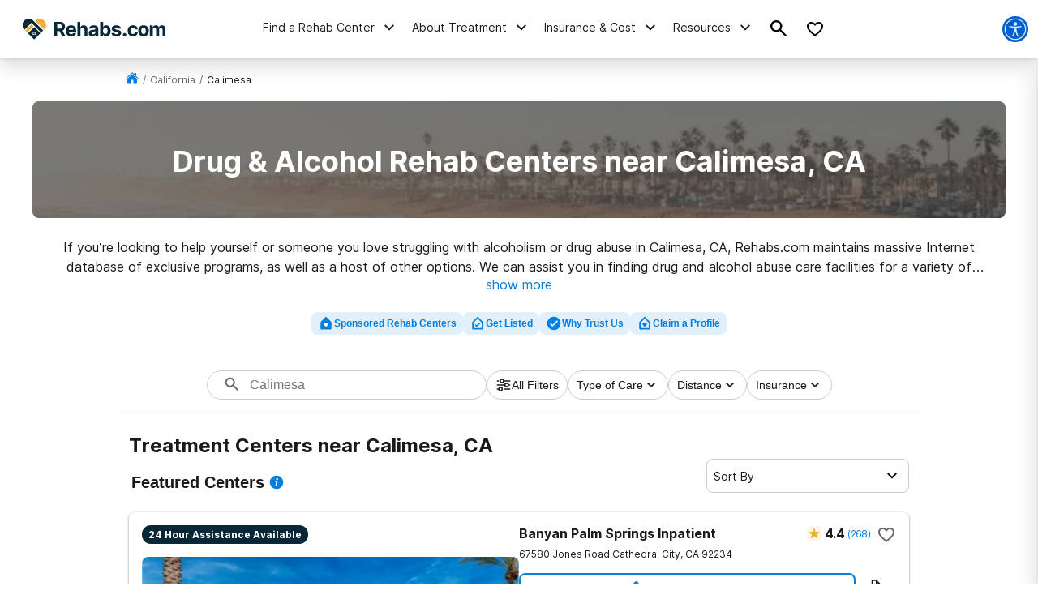

--- FILE ---
content_type: text/html; charset=utf-8
request_url: https://www.google.com/recaptcha/api2/aframe
body_size: 265
content:
<!DOCTYPE HTML><html><head><meta http-equiv="content-type" content="text/html; charset=UTF-8"></head><body><script nonce="qnnVeuEFjHsZkMHGr0q04Q">/** Anti-fraud and anti-abuse applications only. See google.com/recaptcha */ try{var clients={'sodar':'https://pagead2.googlesyndication.com/pagead/sodar?'};window.addEventListener("message",function(a){try{if(a.source===window.parent){var b=JSON.parse(a.data);var c=clients[b['id']];if(c){var d=document.createElement('img');d.src=c+b['params']+'&rc='+(localStorage.getItem("rc::a")?sessionStorage.getItem("rc::b"):"");window.document.body.appendChild(d);sessionStorage.setItem("rc::e",parseInt(sessionStorage.getItem("rc::e")||0)+1);localStorage.setItem("rc::h",'1769114460446');}}}catch(b){}});window.parent.postMessage("_grecaptcha_ready", "*");}catch(b){}</script></body></html>

--- FILE ---
content_type: text/css
request_url: https://tags.srv.stackadapt.com/sa.css
body_size: -11
content:
:root {
    --sa-uid: '0-a62fa9cf-d169-5753-4a88-abdfa7477b44';
}

--- FILE ---
content_type: application/javascript
request_url: https://rehabs.com/_next/static/chunks/2083-45537b9d1afbec98.js
body_size: 20666
content:
"use strict";(self.webpackChunk_N_E=self.webpackChunk_N_E||[]).push([[2083,2738],{62738:function(e,i,t){t.r(i);var a=t(85893),s=t(6230),n=t.n(s),r=t(67294),l=t(19521),d=t(84755),o=t(98623),c=t(99807),p=t(46725),x=t(43039);let m=l.ZP.div.withConfig({componentId:"sc-ed20b5d8-0"})([".popular-insurance-providers__container{margin:0;padding:0;}"]);i.default=()=>{var e,i,t;let s="insurance-cta-horizontal",{siteOptions:l}=(0,r.useContext)(d.AppContext),{active:g,links:h=[]}=(null==l?void 0:null===(i=l.acf)||void 0===i?void 0:null===(e=i.global_insurance_provider_cta)||void 0===e?void 0:e.insurance_provider_cta)||{};if(!g||!h||(null==h?void 0:h.length)===0)return null;let u=(null===(t=(0,x.n)(h,s))||void 0===t?void 0:t.filter(e=>e.backgroundColor))||[];return u&&(null==u?void 0:u.length)!==0?(0,a.jsxs)("div",{className:"jsx-ea0a806c827b4ac4 insurance-list-section",children:[(0,a.jsxs)("div",{className:"jsx-ea0a806c827b4ac4 insurance-list-section__content",children:[(0,a.jsxs)("div",{className:"jsx-ea0a806c827b4ac4",children:[(0,a.jsx)("div",{className:"jsx-ea0a806c827b4ac4 text-xs insurance-list-content__subtitle",children:"Insurance Coverage"}),(0,a.jsx)("h2",{className:"jsx-ea0a806c827b4ac4",children:"Are You Covered For Treatment?"}),(0,a.jsx)("div",{className:"jsx-ea0a806c827b4ac4",children:"Check to see if your insurance is covered for addiction treatment."})]}),(0,a.jsx)(p.Z,{href:(0,x.G)(s),...o.lr,className:"insurance-list-content__button",children:"Check Your Coverage"})]}),(0,a.jsx)(m,{className:"insurance-list",children:(0,a.jsx)(c.Z,{type:"popular",insuranceList:u})}),(0,a.jsx)(n(),{id:"ea0a806c827b4ac4",children:".insurance-list-section.jsx-ea0a806c827b4ac4{max-width:1170px;padding:40px 0;margin:0 auto}.insurance-list-section__content.jsx-ea0a806c827b4ac4{display:-webkit-box;display:-webkit-flex;display:-moz-box;display:-ms-flexbox;display:flex;-webkit-flex-wrap:wrap;-ms-flex-wrap:wrap;flex-wrap:wrap;-webkit-box-align:end;-webkit-align-items:flex-end;-moz-box-align:end;-ms-flex-align:end;align-items:flex-end;-webkit-box-pack:justify;-webkit-justify-content:space-between;-moz-box-pack:justify;-ms-flex-pack:justify;justify-content:space-between;margin-bottom:24px}.insurance-list-content__subtitle.jsx-ea0a806c827b4ac4{color:var(--primary-300);font-weight:700;text-transform:uppercase}.insurance-list-content__button{margin-top:24px}.insurance-list.jsx-ea0a806c827b4ac4{display:-webkit-box;display:-webkit-flex;display:-moz-box;display:-ms-flexbox;display:flex;-webkit-box-align:center;-webkit-align-items:center;-moz-box-align:center;-ms-flex-align:center;align-items:center;overflow:auto;gap:15px}.insurance-list img{max-height:60px;max-width:80%}.insurance-list__logo.jsx-ea0a806c827b4ac4{position:relative;min-width:200px;max-width:200px;min-height:120px;max-height:120px;overflow:hidden;-webkit-border-radius:8px;-moz-border-radius:8px;border-radius:8px}"})]}):null}},54701:function(e,i,t){var a=t(35641),s=t(1443),n=t(19521),r=t(91155);let l=n.ZP.div.withConfig({componentId:"sc-6598ef0a-0"})(["z-index:",";width:100%;max-width:",";position:relative;height:","px;@media screen and (min-width:","){height:","px;}.listings-search-bar{background:#fff;display:flex;flex-direction:column;grid-gap:12px;padding:8px 15px;border-bottom:1px solid var(--gray-200);}.listings-search-bar--with-map-btn{display:flex;grid-gap:24px;}.listings-search-bar--map-btn{display:flex;grid-gap:4px;justify-content:center;align-items:center;width:82px;height:36px;font-size:14px;font-weight:700;line-height:20px;padding:8px 12px;}@media screen and (min-width:","){.listings-search-bar{flex-direction:row;align-items:center;justify-content:center;grid-gap:8px;padding:16px;}.search-bar-container{width:345px !important;}}.search .search__head .search-form form{border-radius:50px;border:1px solid var(--gray-300);background:#fff;height:36px;}.search .search__head .search-form form button{padding:8px 0 8px 12px;}.search .search__head .search-form form button svg{width:20px;height:20px;}.search .search__head .search-form form input{padding:8px;}"],(0,r.W5)("floatingActionButton"),a.Bs,s.iB,a.Bs,s.iQ,a.Bs);i.Z=l},2083:function(e,i,t){t.d(i,{dC:function(){return eB},Yy:function(){return z},WE:function(){return ii},zW:function(){return eA},Sz:function(){return er},bU:function(){return eb},n_:function(){return eS},uX:function(){return ia},Nb:function(){return ew},hZ:function(){return ek},UQ:function(){return eV}});var a=t(85893),s=t(6230),n=t.n(s),r=t(67294),l=t(53209),d=t(35641),o=t(25675),c=t.n(o),p=t(31407),x=t(46725),m=t(41471),g=t(22834),h=e=>{let{currentPath:i,tag:t}=e;switch(t){case"sign-up":return(0,a.jsx)(b,{});case"directory":return(0,a.jsx)(u,{currentPath:i});default:return(0,a.jsx)(a.Fragment,{})}};let u=e=>{let{currentPath:i=""}=e,t="";if("REH"!==g.Jk){let e=i?"&utm_content=".concat(g.aD.toLowerCase()).concat(i.slice(0,-1)):"";t="?utm_medium=facility_hub&utm_source=".concat(g.Jk,"&utm_campaign=cross_domain").concat(e)}return(0,a.jsxs)("div",{className:"jsx-a839acdc2140a395",children:[(0,a.jsx)("p",{className:"jsx-a839acdc2140a395",children:(0,a.jsx)("b",{className:"jsx-a839acdc2140a395",children:"Why Trust Us"})}),(0,a.jsx)("p",{className:"jsx-a839acdc2140a395",children:"We're committed to quality and transparency, which is why we maintain strict standards when listing a rehab center and provide verified reviews to help you make informed decisions. Our expert-reviewed content offers reliable, unbiased information to guide your recovery journey as well."}),(0,a.jsxs)("a",{rel:"noreferrer nofollow noopener",target:"_blank",href:"https://rehabs.com/why-use-our-rehab-directory/".concat(t),className:"jsx-a839acdc2140a395 directory-link",children:["Explore Why You Should Use Our Rehab Directory",(0,a.jsx)(m.Z,{fill:"var(--interactive-300)"})]}),(0,a.jsx)(n(),{id:"a839acdc2140a395",children:".directory-link.jsx-a839acdc2140a395{font-weight:bold;text-decoration:underline;display:-webkit-box;display:-webkit-flex;display:-moz-box;display:-ms-flexbox;display:flex;-webkit-box-align:center;-webkit-align-items:center;-moz-box-align:center;-ms-flex-align:center;align-items:center;grid-gap:2px}"})]})},b=()=>(0,a.jsxs)("div",{children:[(0,a.jsx)("p",{children:(0,a.jsx)("b",{children:"Get Listed"})}),(0,a.jsx)("p",{children:"Boost your rehab facility's visibility and connect with individuals seeking addiction treatment by getting listed on our family of directory websites. Our ClientReach program helps you stand out in our national directory and attract more qualified leads."}),(0,a.jsx)(x.Z,{style:{width:"100%",marginBottom:"24px"},href:"/sign-up/",children:"Learn More About Getting Listed on Our Website"}),(0,a.jsx)(x.Z,{style:{width:"100%"},href:"/about/2024-year-review-wrapped/",children:"Read Our 2024 Directories Impact Report"})]});var f=t(49210),y=t(26099),_=t(26656),v=t(11163),j=t(56648),w=t(45580),k=t(21897),N=e=>{let{currentPath:i}=e,t=(0,v.useRouter)(),[s,l]=(0,r.useState)(!1),[d,o]=(0,r.useState)(""),c=[{label:"Sponsored Rehab Centers",value:"sponsored-rehab-centers",icon:w.Z},{label:"Get Listed",value:"sign-up",icon:y.Z},{label:"Why Trust Us",value:"directory",icon:_.Z},{label:"Claim a Profile",value:"claim-profile",href:"/sign-up/claim-listing/",icon:j.Z}],x=e=>{l(!0),o(e);let i=document.querySelector(".modal .slide-in:has(#slide-in-container)");i&&i.scrollTo(0,0)},m="sponsored-rehab-centers"===d;return!c||c&&0===c.length?null:(0,a.jsxs)("div",{className:"jsx-87bbb97ad91e44db listings-header-tags",children:[c.map(e=>(0,a.jsx)("div",{style:{minWidth:"fit-content"},className:"jsx-87bbb97ad91e44db",children:(0,a.jsx)(p.Z,{id:e.value,Icon:e.icon,label:e.label,onClick:()=>e.href?t.push(e.href):x(e.value)},e.value)},e.value)),(0,a.jsx)(f.Z,{isOpen:s,handleClose:()=>l(!1),children:(0,a.jsxs)("div",{id:"slide-in-container",className:"jsx-87bbb97ad91e44db",children:[(0,a.jsx)("div",{style:{display:m?"block":"none"},className:"jsx-87bbb97ad91e44db",children:(0,a.jsx)(k.Z,{utmMedium:"directory-page-header-pill",handleClose:()=>l(!1)})}),(0,a.jsx)("div",{style:{padding:m?"0":"24px"},className:"jsx-87bbb97ad91e44db",children:(0,a.jsx)(h,{currentPath:i,tag:d})})]})}),(0,a.jsx)(n(),{id:"87bbb97ad91e44db",children:".listings-header-tags.jsx-87bbb97ad91e44db{display:-webkit-box;display:-webkit-flex;display:-moz-box;display:-ms-flexbox;display:flex;-webkit-box-align:center;-webkit-align-items:center;-moz-box-align:center;-ms-flex-align:center;align-items:center;grid-gap:12px;margin:8px auto 0;padding-bottom:4px;overflow:auto;width:-webkit-fit-content;width:-moz-fit-content;width:fit-content}.listings-header-tags.jsx-87bbb97ad91e44db::-webkit-scrollbar{height:4px}.listings-header-tags.jsx-87bbb97ad91e44db::-webkit-scrollbar-track{background:var(--gray-100);-webkit-border-radius:4px;-moz-border-radius:4px;border-radius:4px}.listings-header-tags.jsx-87bbb97ad91e44db::-webkit-scrollbar-thumb{background:var(--gray-300);-webkit-border-radius:4px;-moz-border-radius:4px;border-radius:4px}"})]})},C=t(19783),B=t(91155);let z=e=>{let{city:i,cityUrl:t,region:s,regionUrl:o,title:p,content:x,truncateHeading:m,showTags:g=!0}=e,[h,u]=(0,r.useState)(!m),[b,f]=(0,r.useState)(!1),[y,_]=(0,r.useState)(!0),v=(0,r.useRef)(),j=(0,r.useRef)(),w=m&&!h&&b,k=(0,C.Z)(v);(0,r.useEffect)(()=>{if("undefined"!=typeof document){let e=document.documentElement,i=document.querySelector("header"),t=document.querySelector(".listings-search-bar-container"),a=document.querySelector(".listings-search-bar"),s=t&&(0,B.x_)(t).top,n=i&&i.offsetHeight,r=window.innerWidth<d.B0;s&&e.scrollTop&&(k?(a.style.top="0px",a.style.right="0px",a.style.left="0px",a.style.position="relative",a.style.width="auto",i&&(i.style.display="block")):(a.style.top=r?"0px":"".concat(n,"px"),a.style.right="0px",a.style.left="0px",a.style.position="fixed",a.style.width=r?"auto":"100%",a.style.margin="auto",a.style.margin="auto",i&&(i.style.display=r?"none":"block")))}},[k]);let z=()=>{if(null==j?void 0:j.current){let e=j.current;(e.offsetHeight<e.scrollHeight||e.offsetWidth<e.scrollWidth)&&f(!0)}};(0,r.useEffect)(()=>{let e;if(m)return z(),(null==x?void 0:x.indexOf('id="portal_'))!==-1&&(e=setTimeout(()=>{z()},2e3)),()=>{clearTimeout(e)}},[]);let Z=s&&s.replace(/\s+/g,"-").toLowerCase(),F=[];s&&o&&F.push({title:s,href:"".concat(o)}),i&&t&&F.push({title:i,href:"".concat(t)});let V=x;return"Puerto Rico"===s&&(V="<p>Finding drug and alcohol rehab in ".concat(i||s," offers individuals a path toward healing in a supportive and culturally rich environment. With a variety of accredited treatment centers available, people can access personalized care to overcome addiction and start a healthier, sober life.</p>")),(0,a.jsxs)(a.Fragment,{children:[(0,a.jsxs)("div",{ref:v,className:n().dynamic([["3a450a43bd3986ec",[d.d,d.Bs,d.Bs,d.Bs,d.Bs]]])+" listings-heading",children:[(0,a.jsx)(l.Z,{IconFill:"var(--interactive)",links:F}),(0,a.jsxs)("div",{className:n().dynamic([["3a450a43bd3986ec",[d.d,d.Bs,d.Bs,d.Bs,d.Bs]]])+" listings-heading__hero",children:[(0,a.jsx)("div",{className:n().dynamic([["3a450a43bd3986ec",[d.d,d.Bs,d.Bs,d.Bs,d.Bs]]])+" listings-heading__hero-img",children:y&&(0,a.jsx)(c(),{src:Z?"/static/directory/".concat(Z,"-bg.jpg"):"/static/directory/california-bg.jpg",alt:"Background Image",priority:!0,fill:!0,sizes:"100vw",style:{objectFit:"cover"},onError:()=>_(!1)})}),(0,a.jsx)("div",{className:n().dynamic([["3a450a43bd3986ec",[d.d,d.Bs,d.Bs,d.Bs,d.Bs]]])+" listings-heading__hero-title",children:(0,a.jsx)("h1",{dangerouslySetInnerHTML:{__html:p},className:n().dynamic([["3a450a43bd3986ec",[d.d,d.Bs,d.Bs,d.Bs,d.Bs]]])})})]}),(0,a.jsxs)("div",{className:n().dynamic([["3a450a43bd3986ec",[d.d,d.Bs,d.Bs,d.Bs,d.Bs]]])+" listings-heading__content",children:[(0,a.jsxs)(d.Hz,{style:w?{marginBottom:"24px"}:{},children:[(0,a.jsx)("div",{ref:j,dangerouslySetInnerHTML:{__html:V},className:n().dynamic([["3a450a43bd3986ec",[d.d,d.Bs,d.Bs,d.Bs,d.Bs]]])+" "+((h?"":"line-clamp")||"")}),w&&(0,a.jsx)("span",{onClick:()=>u(!0),className:n().dynamic([["3a450a43bd3986ec",[d.d,d.Bs,d.Bs,d.Bs,d.Bs]]])+" show-more",children:"show more"})]}),g&&(0,a.jsx)(N,{currentPath:t||o})]})]}),(0,a.jsx)(n(),{id:"3a450a43bd3986ec",dynamic:[d.d,d.Bs,d.Bs,d.Bs,d.Bs],children:".listings-heading.__jsx-style-dynamic-selector{text-align:left;max-width:".concat(d.d,"px;margin:0 auto 24px}.listings-heading__hero.__jsx-style-dynamic-selector{color:#fff;padding:24px 15px 16px 15px;position:relative;background:rgba(0,0,0,.75);margin-bottom:24px}@media screen and (min-width:").concat(d.Bs,"){.listings-heading__hero.__jsx-style-dynamic-selector{text-align:center;padding:40px 40px 24px 40px;-webkit-border-radius:8px;-moz-border-radius:8px;border-radius:8px;overflow:hidden}}.listings-heading__hero-img.__jsx-style-dynamic-selector{opacity:.3}.listings-heading__hero-title.__jsx-style-dynamic-selector{position:relative}.line-clamp.__jsx-style-dynamic-selector{display:-webkit-box;-webkit-box-orient:vertical;-webkit-line-clamp:2;overflow:hidden}.listings-heading__content.__jsx-style-dynamic-selector{text-align:left;margin:0 15px}@media screen and (min-width:").concat(d.Bs,"){.listings-heading__content.__jsx-style-dynamic-selector{text-align:center}}.listings-heading__content.__jsx-style-dynamic-selector .show-more.__jsx-style-dynamic-selector{color:var(--interactive)}.listings-heading__content.__jsx-style-dynamic-selector .show-more.__jsx-style-dynamic-selector:hover{cursor:pointer;text-decoration:underline}.listings-heading__content .market-with-us{display:block;margin-top:20px}.listings-heading__content ul{margin-left:24px}.listings-heading .breadcrumbs{margin:16px;max-width:970px}@media screen and (min-width:").concat(d.Bs,"){.listings-heading .breadcrumbs{margin:16px auto}}h1.__jsx-style-dynamic-selector{font-size:var(--h2-size)}@media screen and (min-width:").concat(d.Bs,"){h1.__jsx-style-dynamic-selector{font-size:var(--h1-size)}}")})]})};var Z=t(82141),F=t(86465),V=t(52357),A=t(19521);let S=A.ZP.div.withConfig({componentId:"sc-424b225b-0"})(["display:block;grid-gap:24px;padding:16px;box-shadow:var(--elevation-100);border-radius:8px;max-height:fit-content;height:fit-content;width:100%;background:#fff;position:relative;.listing-card-premium__favorite-icon{position:absolute;top:16px;right:16px;}.listing-card-premium__show-more-compare-buttons-container{margin-top:6px;display:flex;align-items:center;justify-content:space-between;grid-gap:8px;}.listing-card-premium__show-more{background:#fff;width:fit-content;cursor:pointer;color:var(--interactive-300);font-weight:bold;display:flex;align-items:center;grid-gap:4px;}@media screen and (min-width:","){.listing-card-premium{max-width:370px;}}.listing-card-premium__image-detail-container{display:flex;flex-direction:",";grid-gap:24px;width:100%;}@media screen and (max-width:","){.listing-card-premium__image-detail-container{flex-direction:column;grid-gap:12px;}}.listing-card-premium__image-details{margin-left:16px;}@media screen and (max-width:","){.listing-card-premium__image-details .listing-details__name{margin-right:",";}}.listing-card-premium__image-wrapper{flex:1;",";}.listing-card-premium__banner{background:#082838;color:#fff;border-radius:20px;width:fit-content;padding:4px 8px;margin-bottom:16px;font-size:12px;font-weight:700;}.listing-card-premium__images-container{display:grid;grid-template-columns:1fr 1fr 1fr 1fr;grid-gap:8px;margin-bottom:16px;}.listing-card-premium__image-small{.cl-image img{border-radius:8px;width:100%;min-height:70px;max-height:70px;}}.listing-details__reviews-count{color:var(--interactive-300);}.listing-card-premium__details{flex:1;}.listing-card-premium__badges-container{display:flex;flex-wrap:wrap;grid-gap:8px;margin-bottom:12px;}@media screen and (min-width:","){.listing-card-premium__badges-container{margin-right:32px;}}.listing-card-premium__badge{display:flex;align-items:center;grid-gap:2px;font-size:12px;color:#6a6a6a;svg{width:16px;height:16px;}}.listing-card-premium__image{display:block;position:relative;margin-bottom:",";.cl-image img{min-height:",";max-height:",";height:",";min-width:",";max-width:",";width:",";border-radius:8px;}}@media screen and (max-width:","){.listing-card-premium__image{margin-bottom:0;}}.listing-card-premium__image-ad-label{position:absolute;top:",";right:",";background:var(--gray-200);color:var(--gray-500);padding:2px 6px;border-radius:4px;font-size:10px;}.listing-card-premium__more-details-container{display:none;}.listing-card-premium__more-details-container.show{display:block;}.listing-card-premium__more-details-title{display:flex;align-items:center;grid-gap:4px;font-weight:bold;font-size:14px;line-height:20px;}.listing-card-more-details__labels{display:flex;align-items:center;flex-wrap:wrap;grid-gap:8px;padding:8px 0;}.listing-card-more-details__label-show-more{font-size:12px;line-height:16px;}.listing-card-more-details__label-name,.listing-card-more-details__text{color:var(--gray-400);font-weight:500;font-size:12px;line-height:16px;background:var(--gray-100);border:1px solid var(--gray-200);border-radius:4px;padding:2px 6px;}.listing-card-more-details__text{position:relative;}.listing-card-more-details__text-excerpt{display:-webkit-box;-webkit-line-clamp:3;-webkit-box-orient:vertical;overflow:hidden;margin:0;}.listing-card-more-details__text-show-more{position:absolute;bottom:2px;right:6px;background:#fafafa;}.listing-card-premium__top-tags{display:flex;flex-wrap:wrap;gap:8px;margin-top:12px;}.listing-card-premium__top-tag{display:flex;padding:4px 8px;justify-content:center;align-items:center;gap:4px;border-radius:8px;border:1px solid var(--primary-300-root,#ecb134);background:var(--primary-100,#fdf6e7);font-size:12px;font-style:normal;font-weight:400;line-height:16px;}"],d.Bs,e=>e.isMapExpanded?"column":"row",d.Bs,d.Bs,e=>e.showBanner?"0":"32px",e=>e.isTopVip?"":"display: flex; align-items: center;",d.Bs,e=>e.isTopVip?"16px":"0",e=>e.isTopVip?"200px":"120px",e=>e.isTopVip?"200px":"120px",e=>e.isTopVip?"auto":"120px",e=>e.isTopVip?"100":"120px",e=>e.isTopVip?"100":"120px",e=>e.isTopVip?"100%":"120px",d.Bs,e=>e.isTopVip?"12px":"8px",e=>e.isTopVip?"12px":"8px");function L(e){let{fill:i="#ECB134"}=e;return(0,a.jsxs)("svg",{width:"24",height:"16",viewBox:"0 0 24 16",fill:"none",xmlns:"http://www.w3.org/2000/svg",children:[(0,a.jsx)("path",{d:"M5.24217 1.38021C5.54601 1.59556 7.55444 3.15846 9.08828 4.3418C10.285 3.99203 11.602 3.6078 12.8886 3.23494C10.7346 2.22532 7.53637 0.777827 7.06048 0.671547C6.72897 0.597402 6.13451 0.380463 5.08503 0.682071C4.42416 0.871997 4.82571 1.08475 5.24217 1.38021Z",fill:i}),(0,a.jsx)("path",{d:"M23.7351 3.00322C23.1912 2.54522 21.872 1.24005 18.9908 1.99416C16.1095 2.74818 6.03189 5.73027 5.07668 5.99844C4.40733 6.18622 3.59956 6.2449 3.12442 5.72319C2.64909 5.20157 1.9232 4.4631 1.73738 4.27346C1.50414 4.03556 0.996955 3.687 0.396253 3.861C-0.204355 4.03509 0.0326097 4.72307 0.120633 4.98649C0.216853 5.27469 1.19759 7.91669 1.43428 8.37078C1.69136 8.86381 2.11807 9.93099 4.99583 9.4361C7.05278 9.08233 9.4309 8.51041 11.7123 7.89602C11.8521 7.44565 11.963 7.0957 12.0271 6.90745C12.1941 6.41759 17.3291 5.10712 16.8861 5.91488C16.7987 6.07416 16.6879 6.27191 16.559 6.49966C18.208 5.99639 19.543 5.56186 20.2868 5.31241C21.5606 4.88515 23.4868 4.26852 23.7662 4.00454C24.1297 3.6613 24.0301 3.25164 23.7351 3.00322Z",fill:i}),(0,a.jsx)("path",{d:"M16.886 5.91488C15.965 7.59366 12.4741 13.5238 11.957 14.0781C11.6835 14.3713 11.2539 14.9766 9.99943 15.3974C9.20954 15.6623 9.45173 15.1907 9.64892 14.6308C9.86455 14.0183 11.6694 7.95647 12.027 6.90745C12.194 6.41759 17.329 5.10712 16.886 5.91488Z",fill:i})]})}var P=t(29509),T=t(56923);function M(e){let i=e.fill||"#6A6A6A",t=e.width||14,s=e.height||16;return(0,a.jsx)("svg",{width:t,height:s,viewBox:"0 0 14 16",fill:"none",xmlns:"http://www.w3.org/2000/svg",children:(0,a.jsx)("path",{d:"M7 1.25C9.78571 1.25 12 2.10938 12 3.20312V3.59375V11.4062C12 11.8384 11.6808 12.1875 11.2857 12.1875V12.9688C11.2857 13.4009 10.9665 13.75 10.5714 13.75H9.85714C9.46205 13.75 9.14286 13.4009 9.14286 12.9688V12.1875H4.85714V12.9688C4.85714 13.4009 4.53795 13.75 4.14286 13.75H3.42857C3.03348 13.75 2.71429 13.4009 2.71429 12.9688V12.1875C2.3192 12.1875 2 11.8384 2 11.4062V3.59375V3.20312C2 2.10938 4.21429 1.25 7 1.25ZM3.42857 4.375V7.5C3.42857 7.93213 3.74777 8.28125 4.14286 8.28125H9.85714C10.2522 8.28125 10.5714 7.93213 10.5714 7.5V4.375C10.5714 3.94287 10.2522 3.59375 9.85714 3.59375H4.14286C3.74777 3.59375 3.42857 3.94287 3.42857 4.375ZM3.78571 11.0156C3.97515 11.0156 4.15684 10.9333 4.29079 10.7868C4.42475 10.6403 4.5 10.4416 4.5 10.2344C4.5 10.0272 4.42475 9.82846 4.29079 9.68195C4.15684 9.53543 3.97515 9.45312 3.78571 9.45312C3.59627 9.45312 3.41459 9.53543 3.28064 9.68195C3.14668 9.82846 3.07143 10.0272 3.07143 10.2344C3.07143 10.4416 3.14668 10.6403 3.28064 10.7868C3.41459 10.9333 3.59627 11.0156 3.78571 11.0156ZM10.2143 11.0156C10.4037 11.0156 10.5854 10.9333 10.7194 10.7868C10.8533 10.6403 10.9286 10.4416 10.9286 10.2344C10.9286 10.0272 10.8533 9.82846 10.7194 9.68195C10.5854 9.53543 10.4037 9.45312 10.2143 9.45312C10.0248 9.45312 9.84316 9.53543 9.70921 9.68195C9.57526 9.82846 9.5 10.0272 9.5 10.2344C9.5 10.4416 9.57526 10.6403 9.70921 10.7868C9.84316 10.9333 10.0248 11.0156 10.2143 11.0156Z",fill:i})})}var I=t(24118),R=t(88694),E=t(55912),O=t(32935),H=t(52814),W=t(2970),q=t(92881),G=t(8811),D=t(20140),U=t(40064),Q=t(64835),J=t(45215);let Y=function(){let e=arguments.length>0&&void 0!==arguments[0]?arguments[0]:{},{ratings:i={},accreditation_licenses:t=[],accommodations:a=[],recreation_therapies:s=[],environmental_setting:n=[],specialty_programs_and_services:r=[]}=e,l=[],d=["Accepting New Clients","Same-Day Admission","24 Hour Assistance Available"],o=parseFloat(null==i?void 0:i.overall)>4?"Highly Rated By Clients":"";if((null==r?void 0:r.length)>0){o=r.find(e=>d.includes(e))||o;let e=["Transportation Provided","Accepting New Clients","No Referral Needed","Same-Day Admission","24 Hour Assistance Available","Works With the VA","Good for Working Professionals","Veteran Specialty Program","LGBTQ+ Specialty Program","Faith-Based Specialty Program"].filter(e=>e!==o),i=r.filter(i=>e.includes(i))||[];l.push(...i)}return(null==a?void 0:a.length)>0&&(a.find(e=>["Private Rooms","Pet Friendly"].includes(e))&&l.push("Luxury Amenities"),a.includes("Computer/Phone/Internet Access")&&l.push("Laptops and Cellphones Accepted")),(null==s?void 0:s.length)>0&&(s.includes("Gym")&&l.push("Fitness Center"),s.filter(e=>"Gym"!==e).length>0&&l.push("Recreational Activities")),(null==n?void 0:n.length)>0&&(n.find(e=>["Beach Community","Oceanfront"].includes(e.display))&&l.push("Beachfront"),n.find(e=>["Mountains"].includes(e.display))&&l.push("Mountain Setting"),n.find(e=>["Wilderness"].includes(e.display))&&l.push("Close to Nature"),n.find(e=>["Luxury","Ultra-Luxury"].includes(e).display)&&l.push("Luxury Amenities"),n.find(e=>["Private/Secluded"].includes(e.display))&&l.push("Private and Confidential")),(null==t?void 0:t.length)>0&&t.includes("Joint Commission")&&l.push("Joint Commission Accredited"),{banner:o,badges:l.slice(0,4)}},K=function(){let e=arguments.length>0&&void 0!==arguments[0]?arguments[0]:"",i=q.Z;switch(e){case"Transportation Provided":i=M;break;case"No Referral Needed":i=R.Z;break;case"Joint Commission Accredited":i=E.Z;break;case"Works With the VA":i=O.Z;break;case"Veteran Specialty Program":case"LGBTQ+ Specialty Program":case"Faith-Based Specialty Program":i=D.Z;break;case"Private and Confidential":i=H.Z;break;case"Beachfront":case"Mountain Setting":case"Close to Nature":i=W.Z;break;case"Luxury Amenities":case"Recreational Activities":case"Fitness Center":case"Pet Friendly":default:i=q.Z;break;case"Private Rooms":i=I.Z;break;case"Laptops and Cellphones Accepted":i=G.Z}return(0,a.jsx)(i,{width:"16",height:"16",fill:"#6a6a6a"})},X=e=>{let{service:i=[],age_range_specializations:t=[],insurance_accepted:a=[],treatment_philosophy:s="",latest_review:n=""}=e,r=i,l="Mental Health Only";return i.find(e=>e===l)&&(r=[l,...i.filter(e=>e!==l)]),[{title:"Services Offered",icon:j.Z,data:r,sectionHash:"#services-offered"},{title:"Groups Served",icon:D.Z,data:t,sectionHash:"#groups-served"},{title:"Insurance Accepted",icon:U.Z,data:a,sectionHash:"#insurance-accepted"},{title:"Treatment Philosophy",icon:Q.Z,data:s,sectionHash:"#treatment-philosophy"},{title:"Latest Reviews",icon:J.Z,data:n,sectionHash:"#reviews"}]};var $=t(5152),ee=t.n($),ei=t(41810);let et=ee()(()=>t.e(1738).then(t.bind(t,31738)),{loadableGenerated:{webpack:()=>[31738]},ssr:!1}),ea=ee()(()=>t.e(8275).then(t.bind(t,98275)),{loadableGenerated:{webpack:()=>[98275]},ssr:!1});var es=e=>{var i,t;let{setHoveredListing:s,isMapExpanded:n=!1,isVipSubscribed:l=!1,listing_id:d="",name:o="",address:c={},phone:p="",url:x="",ratings:m={},reviews_count:g=0,photo:h="",environmental_setting:u=[],distance:b=null,type:f=""}=e,[y,_]=(0,r.useState)(!1),v=(0,r.useRef)(),j=l&&(null==u?void 0:u.length)>0&&(0,a.jsxs)("div",{className:"listing-card-premium__top-tags",children:[(0,a.jsxs)("div",{className:"listing-card-premium__top-tag",children:[(0,a.jsx)(L,{fill:"var(--primary-300)"}),"Destination Facility"]}),l&&(null==u?void 0:u.length)>0&&u.slice(0,5).map((e,i)=>(0,a.jsx)("div",{className:"listing-card-premium__top-tag",children:e},"setting-tag-".concat(i)))]}),w=null===(i=Y(e))||void 0===i?void 0:i.banner,k=null===(t=Y(e))||void 0===t?void 0:t.badges,N=!l&&w;return(0,a.jsxs)(S,{className:"listing-card-premium listing-type__".concat(f),expanded:y,isMapExpanded:n,showBanner:N,children:[(0,a.jsx)("div",{className:"listing-card-premium__favorite-icon",children:(0,a.jsx)(et,{centerId:d})}),N&&(0,a.jsx)("div",{className:"listing-card-premium__banner",children:w}),(0,a.jsxs)("div",{onMouseEnter:()=>s&&s(d),onMouseLeave:()=>s&&s(null),ref:v,className:"listing-card-premium__image-detail-container",children:[(0,a.jsxs)("div",{className:"listing-card-premium__image-wrapper",children:[(0,a.jsx)("a",{href:(0,ei.Vw)(e),className:"listing-card-premium__image",children:(0,a.jsx)(Z.Z,{alt:o,src:h})}),(0,a.jsxs)("div",{className:"listing-card-premium__image-details",children:[(0,a.jsx)(V.Z,{name:o,address:c,url:(0,ei.Vw)(e),ratings:m,reviewsCount:g,distance:b,phone:p}),j&&(0,a.jsx)(P.Z,{children:j})]})]}),j&&(0,a.jsx)(T.Z,{children:j}),(0,a.jsxs)("div",{className:"listing-card-premium__details",children:[!l&&k.length>0&&(0,a.jsx)("div",{className:"listing-card-premium__badges-container",children:k.map((e,i)=>(0,a.jsxs)("div",{className:"listing-card-premium__badge",children:[K(e),e]},i))}),X(e).filter(e=>Array.isArray(e.data)?e.data.length>0:"string"==typeof e.data&&e.data.length>10).map((i,t)=>{var s;return(0,a.jsxs)("div",{className:"listing-card-premium__more-details-container ".concat(y?"show":0===t?"show":""),children:[(0,a.jsxs)("div",{className:"listing-card-premium__more-details-title",children:[(0,a.jsx)(i.icon,{fill:"var(--primary-300)",height:"20",width:"20"})," ",i.title]}),(0,a.jsx)("div",{className:"listing-card-more-details__labels",children:Array.isArray(i.data)?(0,a.jsxs)(a.Fragment,{children:[i.data.filter((e,t)=>i.data.slice(0,t).join("").length<45).map((e,i)=>(0,a.jsx)("div",{className:"listing-card-more-details__label-name",children:e},"".concat(e,"-").concat(i))),(0,a.jsx)("a",{className:"listing-card-more-details__label-show-more",href:(0,ei.FA)(e)?(0,ei.Vw)(e):"".concat(x).concat(i.sectionHash),children:"See All"})]}):(0,a.jsxs)("div",{className:"listing-card-more-details__text",children:[(0,a.jsx)("div",{className:"listing-card-more-details__text-excerpt",children:null===(s=i.data)||void 0===s?void 0:s.replace(/(<([^>]+)>)/gi,"")}),(0,a.jsx)("a",{className:"listing-card-more-details__text-show-more",href:(0,ei.FA)(e)?(0,ei.Vw)(e):"".concat(x).concat(i.sectionHash),children:"... View More"})]})})]},"listing-card-premium-".concat(t))}),(0,a.jsxs)("div",{className:"listing-card-premium__show-more-compare-buttons-container",children:[(0,a.jsxs)("div",{className:"listing-card-premium__show-more",onClick:()=>{_(!y),y&&(0,B.Fp)(v)},children:[y?"Fewer Details":"More Details",(0,a.jsx)(F.Z,{rotate:y?"180":"0",fill:"var(--interactive)"})]}),(0,a.jsx)(ea,{centerId:d})]})]})]})]})},en=t(74352);let er=e=>{let{listings:i=[],isTopVip:t=!1,isMapExpanded:s=!1,setHoveredListing:r}=e;return i&&i.length>0?(0,a.jsxs)(a.Fragment,{children:[(0,a.jsx)("div",{className:"jsx-9a6abb7b2cee747d promo-container horizontal",children:i.map((e,i)=>(0,a.jsx)(en.Z,{listingId:e.listing_id,className:"promo-container__card",children:(0,a.jsx)(es,{...e,isTopVip:t,isMapExpanded:s,setHoveredListing:r})},e.listing_id))}),(0,a.jsx)(n(),{id:"9a6abb7b2cee747d",children:".promo-container.jsx-9a6abb7b2cee747d{display:-webkit-box;display:-webkit-flex;display:-moz-box;display:-ms-flexbox;display:flex;grid-gap:24px;margin-bottom:40px;-webkit-box-orient:vertical;-webkit-box-direction:normal;-webkit-flex-direction:column;-moz-box-orient:vertical;-moz-box-direction:normal;-ms-flex-direction:column;flex-direction:column}.promo-container.jsx-9a6abb7b2cee747d>div.jsx-9a6abb7b2cee747d{display:-webkit-box;display:-webkit-flex;display:-moz-box;display:-ms-flexbox;display:flex;max-width:370px}.promo-container.horizontal.jsx-9a6abb7b2cee747d{margin-bottom:40px}.promo-container.horizontal.jsx-9a6abb7b2cee747d>div.jsx-9a6abb7b2cee747d{max-width:100%}"})]}):null};var el=t(99496),ed=t(56651);let eo=A.ZP.div.withConfig({componentId:"sc-3d41a549-0"})(["color:var(--gray-500);.listing-details__name{font-weight:bold;font-size:16px;color:var(--gray-500);display:flex;}.listing-details__name:hover{color:var(--gray-500);}.listing-details__address-container{display:flex;}.listing-details__address{font-size:12px;margin-bottom:8px;}.listing-details__distance{font-size:12px;}.listing-details__name-rating-container{display:flex;align-items:flex-start;justify-content:space-between;grid-gap:4px;margin-bottom:8px;}@media screen and (min-width:","){.listing-details__name-rating-container{margin-right:28px;}}.listing-details__rating{display:flex;align-items:center;letter-spacing:-0.04em;word-break:keep-all;}.listing-details__rating-overall{margin:0 4px;font-weight:bold;}.listing-details__rating-star{margin-right:4px;}.listing-details__reviews-count{font-size:12px;margin-right:4px;}.listing-details__reviews-count:hover{text-decoration:none;}.listing-details__call-btn{font-size:12px;font-style:normal;font-weight:400;line-height:16px;display:block;}.listing-details__call-btn.is-top-vip{width:100%;padding:8px;display:flex;align-items:center;justify-content:center;grid-gap:4px;font-size:14px;font-weight:700;line-height:1;text-align:center;text-decoration:none;color:var(--interactive);background-color:#fff;appearance:none;border:none;border-radius:8px;box-shadow:inset 0 0 0 2px var(--interactive-300);}.listing-details__call-btn.is-top-vip:hover{color:#fff;background-color:var(--interactive);svg path{fill:#fff;}}.listing-details__call-btn-container{display:flex;align-items:center;grid-gap:4px;margin-top:8px;margin-bottom:12px;}.listing-details__view-profile-link{display:block;width:100%;text-align:center;font-size:14px;text-decoration:underline;margin-bottom:12px;}"],d.Bs);var ec=t(83166),ep=e=>{let{url:i="",name:t="",phone:s="",address:n={},ratings:r={},reviewsCount:l=0,distance:d=null,isTopVip:o=!0}=e;return(0,a.jsxs)(eo,{className:"listing-details",children:[(0,a.jsxs)("div",{className:"listing-details__name-rating-container",children:[(0,a.jsx)("a",{className:"listing-details__name",href:i,children:(0,a.jsx)("span",{dangerouslySetInnerHTML:{__html:t}})}),r&&r.overall&&"NaN"!==r.overall&&(0,a.jsxs)("div",{className:"listing-details__rating",children:[(0,a.jsx)(el.Z,{}),(0,a.jsx)("div",{className:"listing-details__rating-overall",children:r.overall}),l?(0,a.jsxs)("a",{className:"listing-details__reviews-count",href:"".concat(i,"#reviews"),children:["(",l,")"]}):null]})]}),(0,a.jsxs)("div",{className:"listing-details__address-container",children:[(0,a.jsxs)("div",{className:"listing-details__address",children:[n.street_address||""," ",n.city||"",","," ",n.region||""," ",n.zip_code||""]}),d&&(0,a.jsx)("div",{className:"listing-details__distance",children:" - ".concat(d," Miles Away")})]}),s&&(0,a.jsxs)(a.Fragment,{children:[(0,a.jsxs)("div",{className:"listing-details__call-btn-container",children:[(0,a.jsxs)("a",{href:"tel:+1".concat(s),className:"listing-details__call-btn ".concat(o?"is-top-vip":""),children:[o?(0,a.jsx)(ed.Z,{fill:"var(--interactive-300)"}):null,(0,B.un)(s)]}),(0,a.jsx)(P.Z,{children:(0,a.jsx)(ec.Z,{copyValue:(0,B.un)(s)})})]}),(0,a.jsx)("a",{className:"listing-details__view-profile-link",href:i,children:(0,a.jsx)("span",{children:"View Profile"})})]})]})};let ex=A.ZP.div.withConfig({componentId:"sc-233aa150-0"})(["display:flex;flex-flow:row nowrap;grid-gap:24px;padding:16px;box-shadow:var(--elevation-100);border-radius:8px;max-height:fit-content;height:fit-content;width:100%;position:relative;.listing-card-premium__favorite-icon{position:absolute;top:16px;right:16px;}.listing-card-premium__show-more-compare-buttons-container{margin-top:6px;display:flex;align-items:center;justify-content:space-between;grid-gap:8px;}.listing-card-premium__show-more{background:#fff;width:fit-content;cursor:pointer;color:var(--interactive-300);font-weight:bold;display:flex;align-items:center;grid-gap:4px;}@media screen and (min-width:","){.listing-card-premium{max-width:370px;}}.listing-card-premium__image-detail-container{display:flex;flex-direction:",";grid-gap:24px;width:100%;}@media screen and (max-width:","){.listing-card-premium__image-detail-container{flex-direction:column;grid-gap:12px;}}.listing-card-premium__image-wrapper{flex:1;",";}.listing-card-premium__banner{background:#082838;color:#fff;border-radius:20px;width:fit-content;padding:4px 8px;margin-bottom:16px;font-size:12px;font-weight:700;}.listing-card-premium__images-container{display:grid;grid-template-columns:1fr 1fr 1fr 1fr;grid-gap:8px;margin-bottom:16px;}.listing-card-premium__image-small{.cl-image img{border-radius:8px;width:100%;min-height:70px;max-height:70px;}}.listing-details__reviews-count{color:var(--interactive-300);}.listing-card-premium__details{flex:1;}.listing-card-premium__badges-container{display:flex;flex-wrap:wrap;grid-gap:8px;margin-bottom:12px;}.listing-card-premium__badge{display:flex;align-items:center;grid-gap:2px;font-size:12px;color:#6a6a6a;svg{width:16px;height:16px;}}.listing-card-premium__image{width:100%;display:block;position:relative;margin-bottom:",";.cl-image img{min-height:",";max-height:",";height:",";min-width:",";max-width:",";width:",";border-radius:8px;}}@media screen and (max-width:","){.listing-card-premium__image{margin-bottom:0;.cl-image img{min-height:200px;max-height:200px;height:200px;}}}.listing-card-premium__image-ad-label{position:absolute;top:",";right:",";background:var(--gray-200);color:var(--gray-500);padding:2px 6px;border-radius:4px;font-size:10px;}.listing-card-premium__image-next-btn{position:absolute;top:0;height:100%;right:0;display:flex;align-items:center;padding-right:",";padding-left:24px;}.listing-card-premium__image-next-btn span{color:var(--gray-500);padding:4px;border-radius:50%;display:flex;cursor:pointer;background:#fff;filter:drop-shadow(0px 1px 2px rgba(0,0,0,0.3)) drop-shadow(0px 1px 3px rgba(0,0,0,0.15));}.listing-card-premium__more-details-container{display:none;}.listing-card-premium__more-details-container.show{display:block;}.listing-card-premium__more-details-title{display:flex;align-items:center;grid-gap:4px;font-weight:bold;font-size:14px;line-height:20px;}.listing-card-more-details__labels{display:flex;align-items:center;flex-wrap:wrap;grid-gap:8px;padding:8px 0;}.listing-card-more-details__label-show-more{font-size:12px;line-height:16px;}.listing-card-more-details__label-name,.listing-card-more-details__text{color:var(--gray-400);font-weight:500;font-size:12px;line-height:16px;background:var(--gray-100);border:1px solid var(--gray-200);border-radius:4px;padding:2px 6px;}.listing-card-more-details__text{position:relative;}.listing-card-more-details__text-excerpt{display:-webkit-box;-webkit-line-clamp:3;-webkit-box-orient:vertical;overflow:hidden;margin:0;}.listing-card-more-details__text-show-more{position:absolute;bottom:2px;right:6px;background:#fafafa;}"],d.Bs,e=>e.isMapExpanded||!e.isTopVip?"column":"row",d.Bs,e=>e.isTopVip?"":"display: flex; align-items: center;",e=>e.isTopVip?"16px":"0",e=>e.isTopVip?"250px":"200px",e=>e.isTopVip?"250px":"200px",e=>e.isTopVip?"auto":"200px",e=>(e.isTopVip,"100%"),e=>(e.isTopVip,"100%"),e=>(e.isTopVip,"100%"),d.Bs,e=>e.isTopVip?"12px":"8px",e=>e.isTopVip?"12px":"8px",e=>e.isTopVip?"12px":"8px");var em=t(84755);let eg=ee()(()=>t.e(1738).then(t.bind(t,31738)),{loadableGenerated:{webpack:()=>[31738]},ssr:!1}),eh=ee()(()=>t.e(8275).then(t.bind(t,98275)),{loadableGenerated:{webpack:()=>[98275]},ssr:!1});var eu=e=>{var i,t,s;let{isMobile:n}=(0,r.useContext)(em.AppContext),{setHoveredListing:l,isMapExpanded:d=!1,isTopVip:o=!1,listing_id:c="",name:p="",address:x={},phone:m="",url:g="",ratings:h={},reviews_count:u=0,photo:b="",photos:f=[],distance:y=null,type:_="",is_network:v=!1,network_redirect_url:j=""}=e,w=X(e).find(e=>"Treatment Philosophy"===e.title),[k,N]=(0,r.useState)(o),[C,z]=(0,r.useState)(0),V=e=>{e+1>(null==f?void 0:f.length)?z(0):z(e)},A=(0,r.useRef)(),S=null===(i=Y(e))||void 0===i?void 0:i.banner,L=null===(t=Y(e))||void 0===t?void 0:t.badges;return(0,a.jsx)(ex,{className:"listing-card-premium listing-type__".concat(_),expanded:k,isTopVip:o,isMapExpanded:d,children:(0,a.jsxs)("div",{onMouseEnter:()=>l&&l(c),onMouseLeave:()=>l&&l(null),ref:A,className:"listing-card-premium__image-detail-container",children:[(0,a.jsxs)("div",{className:"listing-card-premium__image-wrapper",children:[S&&(0,a.jsx)("div",{className:"listing-card-premium__banner",children:S}),(0,a.jsx)("div",{className:"listing-card-premium__favorite-icon",children:(0,a.jsx)(eg,{centerId:c})}),(0,a.jsxs)("div",{className:"listing-card-premium__image",children:[(0,a.jsx)("a",{href:(0,ei.Vw)(e),children:f&&f.length>1?f.map((e,i)=>(0,a.jsx)(Z.Z,{style:{display:C===i?"block":"none"},alt:p,src:e},i)):(0,a.jsx)(Z.Z,{alt:p,src:b})}),f&&f.length>1&&(0,a.jsx)("div",{onClick:()=>V(C+1),className:"listing-card-premium__image-next-btn",children:(0,a.jsx)("span",{children:(0,a.jsx)(F.Z,{rotate:"-90"})})})]}),!n&&o&&w.data&&"string"==typeof w.data&&(0,a.jsxs)("div",{className:"listing-card-premium__more-details-container show",children:[(0,a.jsxs)("div",{className:"listing-card-premium__more-details-title",children:[(0,a.jsx)(w.icon,{fill:"var(--primary-300)",height:"20",width:"20"})," ",w.title]}),(0,a.jsx)("div",{className:"listing-card-more-details__labels",children:(0,a.jsxs)("div",{className:"listing-card-more-details__text",children:[(0,a.jsx)("div",{className:"listing-card-more-details__text-excerpt",children:null===(s=w.data)||void 0===s?void 0:s.replace(/(<([^>]+)>)/gi,"")}),(0,a.jsx)("a",{className:"listing-card-more-details__text-show-more",href:(0,ei.FA)(e)?j:"".concat(g).concat(w.sectionHash),children:"... View More"})]})})]})]}),(0,a.jsxs)("div",{className:"listing-card-premium__details",children:[(0,a.jsx)(ep,{name:p,address:x,url:(0,ei.Vw)(e),ratings:h,reviewsCount:u,phone:m,isTopVip:o}),L.length>0&&(0,a.jsx)("div",{className:"listing-card-premium__badges-container",children:L.map((e,i)=>(0,a.jsxs)("div",{className:"listing-card-premium__badge",children:[K(e),e]},i))}),X(e).filter(e=>!!n||!o||"Treatment Philosophy"!==e.title).filter(e=>Array.isArray(e.data)?e.data.length>0:"string"==typeof e.data&&e.data.length>10).map((i,t)=>{var s;return(0,a.jsxs)("div",{className:"listing-card-premium__more-details-container ".concat(k?"show":0===t?"show":""),children:[(0,a.jsxs)("div",{className:"listing-card-premium__more-details-title",children:[(0,a.jsx)(i.icon,{fill:"var(--primary-300)",height:"20",width:"20"})," ",i.title]}),(0,a.jsx)("div",{className:"listing-card-more-details__labels",children:Array.isArray(i.data)?(0,a.jsxs)(a.Fragment,{children:[i.data.filter((e,t)=>i.data.slice(0,t).join("").length<45).map((e,i)=>(0,a.jsx)("div",{className:"listing-card-more-details__label-name",children:e},"".concat(e,"-").concat(i))),(0,a.jsx)("a",{className:"listing-card-more-details__label-show-more",href:(0,ei.FA)(e)?j:"".concat(g).concat(i.sectionHash),children:"See All"})]}):(0,a.jsxs)("div",{className:"listing-card-more-details__text",children:[(0,a.jsx)("div",{className:"listing-card-more-details__text-excerpt",children:null===(s=i.data)||void 0===s?void 0:s.replace(/(<([^>]+)>)/gi,"")}),(0,a.jsx)("a",{className:"listing-card-more-details__text-show-more",href:(0,ei.FA)(e)?j:"".concat(g).concat(i.sectionHash),children:"... View More"})]})})]},"listing-card-premium-".concat(t))}),(0,a.jsxs)("div",{className:"listing-card-premium__show-more-compare-buttons-container",children:[(0,a.jsxs)("div",{className:"listing-card-premium__show-more",onClick:()=>{N(!k),k&&(0,B.Fp)(A)},children:[k?"Fewer Details":"More Details",(0,a.jsx)(F.Z,{rotate:k?"180":"0",fill:"var(--interactive)"})]}),(0,a.jsx)(eh,{centerId:c})]})]})]})})};let eb=e=>{let{listings:i=[],isTopVip:t=!1,isMapExpanded:s=!1,setHoveredListing:r}=e;return i&&i.length>0?(0,a.jsxs)(a.Fragment,{children:[(0,a.jsx)("div",{className:n().dynamic([["218dbdca4bf120f0",[d.Bs]]])+" "+"promo-container ".concat(t?"horizontal":""," ").concat(s?"is-map-expanded":""),children:i.map((e,i)=>(0,a.jsx)(en.Z,{listingId:e.listing_id,className:"promo-container__card",children:(0,a.jsx)(eu,{...e,isTopVip:t,isMapExpanded:s,setHoveredListing:r})},e.listing_id))}),(0,a.jsx)(n(),{id:"218dbdca4bf120f0",dynamic:[d.Bs],children:".promo-container.__jsx-style-dynamic-selector{display:grid;grid-template-columns:1fr 1fr;grid-gap:24px;margin-bottom:40px}.promo-container.is-map-expanded.__jsx-style-dynamic-selector{grid-template-columns:1fr}.promo-container.horizontal.__jsx-style-dynamic-selector>div.__jsx-style-dynamic-selector{display:-webkit-box;display:-webkit-flex;display:-moz-box;display:-ms-flexbox;display:flex;max-width:370px}.promo-container.horizontal.__jsx-style-dynamic-selector{display:-webkit-box;display:-webkit-flex;display:-moz-box;display:-ms-flexbox;display:flex;grid-gap:24px;-webkit-box-orient:vertical;-webkit-box-direction:normal;-webkit-flex-direction:column;-moz-box-orient:vertical;-moz-box-direction:normal;-ms-flex-direction:column;flex-direction:column}.promo-container.horizontal.__jsx-style-dynamic-selector>div.__jsx-style-dynamic-selector{max-width:100%}@media screen and (max-width:".concat(d.Bs,"){.promo-container.__jsx-style-dynamic-selector{display:-webkit-box;display:-webkit-flex;display:-moz-box;display:-ms-flexbox;display:flex;-webkit-box-orient:vertical;-webkit-box-direction:normal;-webkit-flex-direction:column;-moz-box-orient:vertical;-moz-box-direction:normal;-ms-flex-direction:column;flex-direction:column}}")})]}):null},ef=A.ZP.div.withConfig({componentId:"sc-2ab4f188-0"})(["background:#fff;box-shadow:var(--elevation-100);border-radius:8px;position:relative;padding:16px 48px 60px 16px;.listing-card-free__favorite-icon{position:absolute;top:16px;right:16px;}.listing-card-premium__image-wrapper{flex:1;display:flex;align-items:center;height:100%;}.listing-card-premium__image-wrapper .cl-image img{border-radius:8px;width:100%;min-height:120px;max-height:120px;min-width:120px;max-width:120px;}.listing-details__reviews-count{color:var(--interactive-300);}.compare-listings-button{position:absolute;bottom:16px;right:16px;}",""],e=>e.styles);var ey=t(62650);let e_=ee()(()=>t.e(1738).then(t.bind(t,31738)),{loadableGenerated:{webpack:()=>[31738]},ssr:!1}),ev=ee()(()=>t.e(8275).then(t.bind(t,98275)),{loadableGenerated:{webpack:()=>[98275]},ssr:!1});var ej=e=>{let{setHoveredListing:i,listing_id:t="",type:s="",name:n="",address:r={},url:l="",ratings:d={},reviews_count:o=0,distance:c,className:p="",styles:x="",phone:m="",photo:g=""}=e,h=ey.Nc.includes(s.toLowerCase());return(0,a.jsxs)(ef,{onMouseEnter:()=>i&&i(t),onMouseLeave:()=>i&&i(null),styles:x,className:"listing-free__container ".concat(p),isPaidListing:h,children:[(0,a.jsx)("div",{className:"listing-card-free__favorite-icon",children:(0,a.jsx)(e_,{centerId:t})}),h?(0,a.jsxs)("div",{className:"listing-card-premium__image-wrapper",children:[(0,a.jsx)("a",{href:(0,ei.Vw)(e),className:"listing-card-premium__image",children:(0,a.jsx)(Z.Z,{alt:n,src:g})}),(0,a.jsx)("div",{style:{marginLeft:"16px"},children:(0,a.jsx)(V.Z,{name:n,address:r,url:(0,ei.Vw)(e),ratings:d,reviewsCount:o,distance:c,phone:h&&m})})]}):(0,a.jsx)(V.Z,{name:n,address:r,url:l,ratings:d,reviewsCount:o,distance:c,phone:h&&m}),(0,a.jsx)("div",{className:"compare-listings-button-container",children:(0,a.jsx)(ev,{centerId:t})})]})};let ew=e=>{let{listings:i=[],isMapExpanded:t,setHoveredListing:s}=e;return i&&i.length>0?(0,a.jsxs)("div",{className:n().dynamic([["b67ccfa22b0736f1",[d.Bs]]])+" listings-list",children:[(0,a.jsx)("div",{className:n().dynamic([["b67ccfa22b0736f1",[d.Bs]]])+" "+"listings__body ".concat(t?"map-expanded":""),children:i.map((e,i)=>(0,a.jsx)(en.Z,{listingId:e.listing_id,children:(0,a.jsx)(ej,{setHoveredListing:s,className:"listing-type__".concat(e.type),styles:{height:"100%"},...e})},e.listing_id))}),(0,a.jsx)(n(),{id:"b67ccfa22b0736f1",dynamic:[d.Bs],children:".listings-list.__jsx-style-dynamic-selector{margin:40px 0}.listings__body.__jsx-style-dynamic-selector{display:grid;grid-template-columns:1fr;grid-row-gap:20px;grid-column-gap:20px}@media screen and (min-width:".concat(d.Bs,"){.listings__body.__jsx-style-dynamic-selector{grid-template-columns:1fr 1fr}.listings__body.map-expanded.__jsx-style-dynamic-selector{grid-template-columns:1fr}}")})]}):null},ek=e=>{let{listings:i=[]}=e;return i&&i.length>0?(0,a.jsxs)("div",{className:"jsx-ec4e74ac1246407d subscribed-container",children:[(0,a.jsx)("h2",{style:{margin:"0 0 24px"},className:"jsx-ec4e74ac1246407d h3",children:"Open to Travel? Check out Top-Rated Options"}),(0,a.jsx)("div",{className:"jsx-ec4e74ac1246407d subscribed-slider",children:i.map((e,i)=>(0,a.jsx)(en.Z,{listingId:e.listing_id,className:"subscribed-slider__card",children:(0,a.jsx)(es,{isVipSubscribed:!0,...e})},e.listing_id))}),(0,a.jsx)(n(),{id:"ec4e74ac1246407d",children:".subscribed-container.jsx-ec4e74ac1246407d{-webkit-border-radius:8px;-moz-border-radius:8px;border-radius:8px;border:2px solid var(--primary-300);background:var(--primary-100);padding:32px 15px;margin-bottom:40px}.subscribed-slider.jsx-ec4e74ac1246407d{display:-webkit-box;display:-webkit-flex;display:-moz-box;display:-ms-flexbox;display:flex;-webkit-box-orient:vertical;-webkit-box-direction:normal;-webkit-flex-direction:column;-moz-box-orient:vertical;-moz-box-direction:normal;-ms-flex-direction:column;flex-direction:column;grid-gap:24px}"})]}):null};var eN=t(98623),eC=t(62798);let eB=e=>{var i;let{listings:t=[],isMapExpanded:s,setVisibleBottomListings:l,setHoveredListing:o}=e;if(!(t&&t.length>0))return null;let c=ey.Nc.includes(null===(i=t[0].type)||void 0===i?void 0:i.toLowerCase()),p=c?t.length:10,[x,m]=(0,r.useState)(p),[g,h]=(0,r.useState)(1),u=!c&&t.length>20&&x>=20,b=t.length,f=(0,r.createRef)(),y=e=>{let i=e<x;return u&&(i=e>=x*(g-1)&&e<x*g),i},_=e=>{h(e),(0,eN.Fp)(f)};return(0,r.useEffect)(()=>{l&&l(t.filter((e,i)=>y(i)))},[x,g]),(0,a.jsxs)("div",{ref:f,className:n().dynamic([["a1190ca375315746",[d.Bs]]])+" listings-list",children:[(0,a.jsx)("div",{className:n().dynamic([["a1190ca375315746",[d.Bs]]])+" "+"listings__body ".concat(s?"map-expanded":""),children:t.map((e,i)=>{let t=y(i);return(0,a.jsx)(ej,{setHoveredListing:o,styles:t?"":"display: none",className:"listing-type__".concat(e.type),...e},"".concat(e.listing_id))})}),!u&&b>x&&(0,a.jsxs)("div",{onClick:()=>m(x+10),className:n().dynamic([["a1190ca375315746",[d.Bs]]])+" listings_more-btn",children:[(0,a.jsx)("span",{className:n().dynamic([["a1190ca375315746",[d.Bs]]]),children:"Show More Facilities"}),(0,a.jsx)(F.Z,{fill:"var(--interactive)",height:"28",width:"28"})]}),u&&(0,a.jsx)(eC.Z,{pageNumber:g,total:b,perPage:20,previousLink:()=>_(g-1),nextLink:()=>_(g+1),pageLink:_,firstLink:()=>_(1)}),(0,a.jsx)(n(),{id:"a1190ca375315746",dynamic:[d.Bs],children:"h2.__jsx-style-dynamic-selector{text-transform:uppercase;font-weight:600;letter-spacing:.04em;margin-bottom:40px;font-size:16px}.listings-list.__jsx-style-dynamic-selector{margin:24px 0 40px 0}.listings__body.__jsx-style-dynamic-selector{display:grid;grid-template-columns:1fr;grid-row-gap:20px;grid-column-gap:20px}@media screen and (min-width:".concat(d.Bs,"){.listings__body.__jsx-style-dynamic-selector{grid-template-columns:1fr 1fr}.listings__body.map-expanded.__jsx-style-dynamic-selector{grid-template-columns:1fr}}.listings_more-btn.__jsx-style-dynamic-selector{padding:16px;-webkit-box-pack:center;-webkit-justify-content:center;-moz-box-pack:center;-ms-flex-pack:center;justify-content:center;margin-top:24px;display:-webkit-box;display:-webkit-flex;display:-moz-box;display:-ms-flexbox;display:flex;-webkit-box-align:center;-webkit-align-items:center;-moz-box-align:center;-ms-flex-align:center;align-items:center;cursor:pointer}")})]})};var ez=t(82666),eZ=t(1443);let eF=new String(".outpatient-button.jsx-190d955a21e76dcf{margin:0 auto 40px;display:-webkit-box;display:-webkit-flex;display:-moz-box;display:-ms-flexbox;display:flex;text-align:center;width:-webkit-fit-content;width:-moz-fit-content;width:fit-content;padding:16px;-webkit-border-radius:8px;-moz-border-radius:8px;border-radius:8px;background:var(--interactive-300);color:#fff}.outpatient-button.jsx-190d955a21e76dcf:hover{background:var(--interactive-400)}.state.jsx-190d955a21e76dcf{max-width:1200px;margin:0 auto;display:-webkit-box;display:-webkit-flex;display:-moz-box;display:-ms-flexbox;display:flex;-webkit-box-align:center;-webkit-align-items:center;-moz-box-align:center;-ms-flex-align:center;align-items:center;-webkit-box-orient:vertical;-webkit-box-direction:normal;-webkit-flex-flow:column wrap;-moz-box-orient:vertical;-moz-box-direction:normal;-ms-flex-flow:column wrap;flex-flow:column wrap;position:relative}.content.jsx-190d955a21e76dcf{padding:24px 15px 40px;max-width:100%}@media screen and (min-width:".concat(d.Bs,"){.content.jsx-190d955a21e76dcf{width:").concat(d.Bs,"}.content.jsx-190d955a21e76dcf:has(.listings-with-map--map){width:").concat(d.mY,"px}}.listings-header-container.jsx-190d955a21e76dcf{display:-webkit-box;display:-webkit-flex;display:-moz-box;display:-ms-flexbox;display:flex;-webkit-flex-wrap:wrap;-ms-flex-wrap:wrap;flex-wrap:wrap;-webkit-box-align:end;-webkit-align-items:flex-end;-moz-box-align:end;-ms-flex-align:end;align-items:flex-end;-webkit-box-pack:justify;-webkit-justify-content:space-between;-moz-box-pack:justify;-ms-flex-pack:justify;justify-content:space-between;grid-gap:24px;margin-bottom:24px}.listings-header-container .helpline{margin:16px 0 0}.more-listings-header.jsx-190d955a21e76dcf{margin:0;font-size:24px;line-height:32px;font-weight:700}.listings-header-container .listings-header-sorting.dropdown{width:250px}.popular-cities--title.jsx-190d955a21e76dcf{font-weight:bold;margin-bottom:16px}.popular-cities--ul.jsx-190d955a21e76dcf{list-style-type:none;display:grid;grid-gap:12px;grid-template-columns:auto auto;margin-bottom:40px}@media screen and (min-width:").concat(d.Bs,"){.popular-cities--ul.jsx-190d955a21e76dcf{grid-template-columns:auto auto auto auto auto}}.popular-cities--ul.jsx-190d955a21e76dcf li.jsx-190d955a21e76dcf a{font-size:12px;line-height:21px}.listings-with-map.jsx-190d955a21e76dcf{display:-webkit-box;display:-webkit-flex;display:-moz-box;display:-ms-flexbox;display:flex;-webkit-box-orient:vertical;-webkit-box-direction:reverse;-webkit-flex-direction:column-reverse;-moz-box-orient:vertical;-moz-box-direction:reverse;-ms-flex-direction:column-reverse;flex-direction:column-reverse;grid-gap:24px}.listings-with-map--map.jsx-190d955a21e76dcf{height:500px;max-height:-webkit-calc(\n            100vh -\n                ").concat(ez.aW+eZ.iB,"px\n        );max-height:-moz-calc(\n            100vh -\n                ").concat(ez.aW+eZ.iB,"px\n        );max-height:calc(\n            100vh -\n                ").concat(ez.aW+eZ.iB,"px\n        );width:100%}@media screen and (min-width:").concat(d.Bs,"){.listings-with-map--listings.jsx-190d955a21e76dcf{-webkit-box-flex:1;-webkit-flex:1;-moz-box-flex:1;-ms-flex:1;flex:1}.listings-with-map.jsx-190d955a21e76dcf{display:grid;grid-template-columns:-webkit-calc(100% - 370px - 24px)370px;grid-template-columns:-moz-calc(100% - 370px - 24px)370px;grid-template-columns:calc(100% - 370px - 24px)370px}.listings-with-map--map.jsx-190d955a21e76dcf{position:-webkit-sticky;position:sticky;top:").concat(ez.PF+eZ.iQ,"px;height:-webkit-calc(\n                100vh -\n                    ").concat(ez.PF+eZ.iQ,"px\n            );height:-moz-calc(\n                100vh -\n                    ").concat(ez.PF+eZ.iQ,"px\n            );height:calc(\n                100vh -\n                    ").concat(ez.PF+eZ.iQ,"px\n            );margin-bottom:40px;width:370px}.listings-with-map--map.expanded.jsx-190d955a21e76dcf{-webkit-box-flex:2;-webkit-flex:2;-moz-box-flex:2;-ms-flex:2;flex:2}}"));eF.__hash="190d955a21e76dcf";var eV=eF;let eA=e=>{let{regionUrl:i="",isCityPage:t=!1,hasDistanceFilter:s=!1}=e,r=(0,v.useRouter)();return(0,a.jsxs)(a.Fragment,{children:[(0,a.jsxs)("div",{className:"jsx-1daec823e94f9393 listings-no-result",children:[(0,a.jsxs)("div",{className:"jsx-1daec823e94f9393 listings-no-result__top",children:[(0,a.jsx)(c(),{alt:"No Results",src:"/static/no-results-found.svg",width:345,height:224,style:{maxWidth:"100%",height:"auto"}}),t&&!s?(0,a.jsxs)(a.Fragment,{children:[(0,a.jsx)("div",{style:{fontWeight:"bold"},className:"jsx-1daec823e94f9393 text-2xl",children:"Sorry, your city did not return any results nearby."}),(0,a.jsxs)("div",{className:"jsx-1daec823e94f9393 text-xl",children:["Consider adjusting your filters, such as"," ",(0,a.jsx)("a",{onClick:()=>r.replace({pathname:window.location.pathname,hash:"directory-section",query:"distance=".concat(eZ.qJ)},void 0,{shallow:!0}),className:"jsx-1daec823e94f9393",children:"increasing the distance filter."})]})]}):(0,a.jsxs)(a.Fragment,{children:[(0,a.jsx)("div",{style:{fontWeight:"bold"},className:"jsx-1daec823e94f9393 text-2xl",children:"Sorry, your filtered search did not return any results."}),(0,a.jsx)("div",{className:"jsx-1daec823e94f9393 text-xl",children:"Consider adjusting your filters to view more results."})]})]}),(0,a.jsxs)("div",{className:"jsx-1daec823e94f9393 listings-no-result__recommend-box",children:[(0,a.jsx)("div",{className:"jsx-1daec823e94f9393 h4",children:"We also recommend:"}),(0,a.jsxs)("ul",{className:"jsx-1daec823e94f9393",children:[i&&(0,a.jsxs)("li",{className:"jsx-1daec823e94f9393",children:["Visiting your city's ",(0,a.jsx)("a",{href:i,className:"jsx-1daec823e94f9393",children:"state page"})]}),t&&(0,a.jsx)("li",{className:"jsx-1daec823e94f9393",children:(0,a.jsx)("a",{onClick:()=>r.replace({pathname:window.location.pathname,hash:"directory-section",query:"distance=".concat(eZ.qJ)},void 0,{shallow:!0}),className:"jsx-1daec823e94f9393",children:"Increasing the distance filter"})}),(0,a.jsx)("li",{className:"jsx-1daec823e94f9393",children:(0,a.jsx)("a",{onClick:()=>r.replace({pathname:window.location.pathname,hash:"directory-section"},void 0,{shallow:!0}),className:"jsx-1daec823e94f9393",children:"Clearing all filters"})})]})]})]}),(0,a.jsx)(n(),{id:"1daec823e94f9393",children:".listings-no-result.jsx-1daec823e94f9393{margin:40px auto;max-width:770px}.listings-no-result__top.jsx-1daec823e94f9393{margin-bottom:24px;grid-gap:16px;display:-webkit-box;display:-webkit-flex;display:-moz-box;display:-ms-flexbox;display:flex;-webkit-box-orient:vertical;-webkit-box-direction:normal;-webkit-flex-direction:column;-moz-box-orient:vertical;-moz-box-direction:normal;-ms-flex-direction:column;flex-direction:column;-webkit-box-align:center;-webkit-align-items:center;-moz-box-align:center;-ms-flex-align:center;align-items:center}.listings-no-result.jsx-1daec823e94f9393 ul.jsx-1daec823e94f9393{margin-left:24px}.listings-no-result.jsx-1daec823e94f9393 ul.jsx-1daec823e94f9393 li.jsx-1daec823e94f9393{margin-bottom:24px}.listings-no-result__recommend-box.jsx-1daec823e94f9393{padding:24px;-webkit-border-radius:8px;-moz-border-radius:8px;border-radius:8px;border:1px solid var(--gray-300);background:var(--gray-100)}.listings-no-result__recommend-box.jsx-1daec823e94f9393 .h4.jsx-1daec823e94f9393{margin:0 0 24px}"})]})},eS=e=>{let{region:i="",samhsaData:t={}}=e;if(!t||!(null==t?void 0:t.codes)||"District Of Columbia"===i)return null;let s={pi:"Accept Private Insurance",mc:"Accept Medicare Insurance",md:"Accept Medicaid",mi:"Accept Military Insurance"},r={reh:"Total Rehab centers in ".concat(i),rehip:"Offer Inpatient Rehab",rehop:"Offer Outpatient Rehab",od:"Offer Outpatient Detox Rehab"},l=Object.keys(s).filter(e=>Object.keys(t.codes).includes(e)).map(e=>({number:t.codes[e],label:s[e]})),o=Object.keys(r).filter(e=>Object.keys(t.codes).includes(e)).map(e=>({number:t.codes[e],label:r[e]})),{samhsaInsuranceCoverageHeader:c,samhsaRehabCentersHeader:p}=(0,g.Ve)(i);return(0,a.jsxs)(a.Fragment,{children:[(0,a.jsxs)("div",{style:{marginTop:"40px"},className:n().dynamic([["d10d32f23c17e4dd",[d.Bs]]]),children:[l&&l.length>0&&(0,a.jsxs)(a.Fragment,{children:[(0,a.jsx)("h2",{className:n().dynamic([["d10d32f23c17e4dd",[d.Bs]]]),children:c}),(0,a.jsx)("div",{className:n().dynamic([["d10d32f23c17e4dd",[d.Bs]]])+" samhsa-data-container",children:l.map(e=>(0,a.jsxs)("div",{className:n().dynamic([["d10d32f23c17e4dd",[d.Bs]]])+" samhsa-data",children:[(0,a.jsx)("div",{className:n().dynamic([["d10d32f23c17e4dd",[d.Bs]]])+" samhsa-data__number",children:e.number}),(0,a.jsx)("div",{className:n().dynamic([["d10d32f23c17e4dd",[d.Bs]]])+" samhsa-data__label",children:e.label})]},e.label))})]}),o&&o.length>0&&(0,a.jsxs)(a.Fragment,{children:[(0,a.jsx)("h2",{className:n().dynamic([["d10d32f23c17e4dd",[d.Bs]]]),children:p}),(0,a.jsx)("div",{className:n().dynamic([["d10d32f23c17e4dd",[d.Bs]]])+" samhsa-data-container",children:o.map(e=>(0,a.jsxs)("div",{className:n().dynamic([["d10d32f23c17e4dd",[d.Bs]]])+" samhsa-data",children:[(0,a.jsx)("div",{className:n().dynamic([["d10d32f23c17e4dd",[d.Bs]]])+" samhsa-data__number",children:e.number}),(0,a.jsx)("div",{className:n().dynamic([["d10d32f23c17e4dd",[d.Bs]]])+" samhsa-data__label",children:e.label})]},e.label))})]})]}),(0,a.jsx)(n(),{id:"d10d32f23c17e4dd",dynamic:[d.Bs],children:".samhsa-data-container.__jsx-style-dynamic-selector{display:-webkit-box;display:-webkit-flex;display:-moz-box;display:-ms-flexbox;display:flex;-webkit-flex-wrap:wrap;-ms-flex-wrap:wrap;flex-wrap:wrap;margin-bottom:40px}.samhsa-data.__jsx-style-dynamic-selector{text-align:center;width:50%;padding:16px}@media screen and (min-width:".concat(d.Bs,"){.samhsa-data.__jsx-style-dynamic-selector{width:33%}}.samhsa-data__number.__jsx-style-dynamic-selector{font-weight:700;font-size:30px;color:var(--primary-300);margin-bottom:8px}.samhsa-data__label.__jsx-style-dynamic-selector{font-weight:500;font-size:14px;line-height:20px}")})]})};var eL=t(598),eP=t(6111),eT=t(42364),eM=t(81699),eI=e=>{let{initialValue:i="",updateFilter:t}=e,[s,l]=(0,r.useState)(i);return(0,r.useEffect)(()=>{i!==s&&l(i)},[i]),(0,a.jsxs)("div",{className:"jsx-2cc9372d5767fdf4 filter-insurance-container",children:[(0,a.jsx)(eM.Z,{multipleValues:!0,name:"paymentOptions",options:(0,eZ.V7)().filter(e=>"private-insurance"!==e.value),setFieldValue:(e,i)=>{l(i),t(i)},values:{paymentOptions:s},marginBottom:"0px"}),(0,a.jsx)(n(),{id:"2cc9372d5767fdf4",children:".filter-insurance-container.jsx-2cc9372d5767fdf4{padding:16px}"})]})},eR=t(93631),eE=t(32159),eO=e=>{let{initialValue:i="",updateFilter:t}=e,[s,l]=(0,r.useState)(i);return(0,r.useEffect)(()=>{i!==s&&l(i)},[i]),(0,a.jsxs)("div",{className:"jsx-79690d5c897d802a filter-ages-container",children:[(0,a.jsx)(eM.Z,{multipleValues:!0,name:"ages",options:(0,eZ.ll)().map(e=>({label:e.name,value:e.keyword,tooltip:e.description})),setFieldValue:(e,i)=>{l(i),t(i)},values:{ages:s},marginBottom:"0px"}),(0,a.jsx)(n(),{id:"79690d5c897d802a",children:".filter-ages-container.jsx-79690d5c897d802a{padding:16px}"})]})},eH=t(1748),eW=e=>{let{initialValue:i="",updateFilter:t}=e,[s,l]=(0,r.useState)(i);(0,r.useEffect)(()=>{i!==s&&l(i)},[i]);let d=e=>{let t=e.filter(e=>i&&i.includes(e)).length||0;return t>0?"(".concat(t,")"):""};return(0,a.jsxs)("div",{className:"jsx-b23926fdfd20d1ad filter-samhsa-container",children:[(0,eZ.yE)().filter(e=>!Array.isArray(g.mZ)||g.mZ.includes(e.category)).map((e,i)=>(0,a.jsx)(eT.Z,{title:"".concat(e.category," ").concat(d(e.codes)),expand:!!(s&&s.find(i=>e.codes.find(e=>e===i))),children:(0,a.jsx)("div",{className:"jsx-b23926fdfd20d1ad filter-samhsa-container__checkbox",children:(0,a.jsx)(eM.Z,{multipleValues:!0,name:"treatmentCodes",options:e.codes.map(e=>({label:eZ.nc[e],value:e,tooltip:eH.B[e]||""})),setFieldValue:(e,i)=>{l(i),t(i)},values:{treatmentCodes:s},marginBottom:"0px"})})},"filter-accordion-".concat(i))),(0,a.jsx)(n(),{id:"b23926fdfd20d1ad",children:".filter-samhsa-container__checkbox.jsx-b23926fdfd20d1ad{padding:16px}"})]})},eq=t(10322),eG=e=>{let{initialValue:i="".concat(eZ.EW),updateFilter:t}=e,[s,l]=(0,r.useState)(Number(i)||eZ.EW),[d,o]=(0,r.useState)(!1),c=e=>{d||o(!0),l(e),t(e)};(0,r.useEffect)(()=>{i!==s&&l(i)},[i]);let p=Number(s)<eZ.EW?eZ.EW:Number(s),x=eZ.EW,m=eZ.qJ,g=(p-x)/(m-x)*100,h=8+g/100*20;return(0,a.jsxs)(a.Fragment,{children:[(0,a.jsxs)(eq.Z,{onClick:()=>o(!1),children:[(0,a.jsx)("div",{className:n().dynamic([["47977a0573b0c1f0",[g,d?"visible":"hidden"]]])+" slider-title text-sm",children:"Miles"}),(0,a.jsxs)("div",{className:n().dynamic([["47977a0573b0c1f0",[g,d?"visible":"hidden"]]])+" container",children:[(0,a.jsx)("span",{className:n().dynamic([["47977a0573b0c1f0",[g,d?"visible":"hidden"]]])+" slider-rail"}),(0,a.jsx)("span",{className:n().dynamic([["47977a0573b0c1f0",[g,d?"visible":"hidden"]]])+" slider-track"}),(0,a.jsxs)("div",{className:n().dynamic([["47977a0573b0c1f0",[g,d?"visible":"hidden"]]])+" tooltip",children:[(0,a.jsx)("span",{id:"tooltiptext",style:{left:"calc(".concat(g,"% - ").concat(h,"px)")},className:n().dynamic([["47977a0573b0c1f0",[g,d?"visible":"hidden"]]])+" tooltiptext text-xs",children:p}),(0,a.jsx)("input",{type:"range",min:x,max:m,value:p,id:"distance-range",step:"5",onChange:e=>c(e.target.value),className:n().dynamic([["47977a0573b0c1f0",[g,d?"visible":"hidden"]]])+" slider"}),(0,a.jsxs)("div",{className:n().dynamic([["47977a0573b0c1f0",[g,d?"visible":"hidden"]]])+" distance-range__labels text-xs",children:[(0,a.jsx)("div",{className:n().dynamic([["47977a0573b0c1f0",[g,d?"visible":"hidden"]]]),children:x}),(0,a.jsx)("div",{className:n().dynamic([["47977a0573b0c1f0",[g,d?"visible":"hidden"]]]),children:m})]})]})]})]}),(0,a.jsx)(n(),{id:"47977a0573b0c1f0",dynamic:[g,d?"visible":"hidden"],children:".slider-title.__jsx-style-dynamic-selector{margin:16px 16px 0}.slider-rail.__jsx-style-dynamic-selector,.slider-track.__jsx-style-dynamic-selector{position:absolute;top:16px;display:block;height:8px;-webkit-border-radius:4px;-moz-border-radius:4px;border-radius:4px}.slider-rail.__jsx-style-dynamic-selector{background:var(--gray-200);width:100%}.slider-track.__jsx-style-dynamic-selector{background:var(--interactive-300);width:-webkit-calc(".concat(g,"%);width:-moz-calc(").concat(g,"%);width:calc(").concat(g,'%);max-width:100%}.distance-range__labels.__jsx-style-dynamic-selector{display:-webkit-box;display:-webkit-flex;display:-moz-box;display:-ms-flexbox;display:flex;-webkit-box-pack:justify;-webkit-justify-content:space-between;-moz-box-pack:justify;-ms-flex-pack:justify;justify-content:space-between;margin-top:12px}.container.__jsx-style-dynamic-selector{position:relative;margin:0 16px}input[type="range"].__jsx-style-dynamic-selector{padding:0;-webkit-appearance:none;width:100%;height:8px;outline:none!important;-moz-appearance:none;-ms-appearance:none;appearance:none;border:none;-webkit-border-radius:4px;-moz-border-radius:4px;border-radius:4px;background:transparent;cursor:pointer;-webkit-tap-highlight-color:transparent}input[type="range"].__jsx-style-dynamic-selector::-moz-focus-outer{border:0}input[type="range"].__jsx-style-dynamic-selector:hover{outline:none}input[type="range"].__jsx-style-dynamic-selector::-webkit-slider-thumb{-webkit-appearance:none;-moz-appearance:none;-ms-appearance:none;appearance:none;width:24px;height:24px;background:#fff;cursor:pointer;-webkit-border-radius:30px;-moz-border-radius:30px;border-radius:30px;outline:none;-webkit-filter:drop-shadow(0px 1px 2px rgba(0,0,0,.3))drop-shadow(0px 1px 3px rgba(0,0,0,.15));filter:drop-shadow(0px 1px 2px rgba(0,0,0,.3))drop-shadow(0px 1px 3px rgba(0,0,0,.15))}input[type="range"].__jsx-style-dynamic-selector::-moz-range-thumb{width:24px;height:24px;background:#fff;cursor:pointer;-webkit-border-radius:30px;-moz-border-radius:30px;border-radius:30px;outline:none;-webkit-filter:drop-shadow(0px 1px 2px rgba(0,0,0,.3))drop-shadow(0px 1px 3px rgba(0,0,0,.15));filter:drop-shadow(0px 1px 2px rgba(0,0,0,.3))drop-shadow(0px 1px 3px rgba(0,0,0,.15))}.tooltip.__jsx-style-dynamic-selector{position:relative;padding:16px 0 24px}.tooltip.__jsx-style-dynamic-selector .tooltiptext.__jsx-style-dynamic-selector{visibility:').concat(d?"visible":"hidden",';width:34px;background-color:#fff;text-align:center;padding:5px 0;-webkit-border-radius:6px;-moz-border-radius:6px;border-radius:6px;position:absolute;z-index:1;top:-30px;-webkit-filter:drop-shadow(0px 1px 2px rgba(0,0,0,.3))drop-shadow(0px 1px 3px rgba(0,0,0,.15));filter:drop-shadow(0px 1px 2px rgba(0,0,0,.3))drop-shadow(0px 1px 3px rgba(0,0,0,.15))}.tooltip.__jsx-style-dynamic-selector:hover .tooltiptext.__jsx-style-dynamic-selector{visibility:visible}.tooltip.__jsx-style-dynamic-selector .tooltiptext.__jsx-style-dynamic-selector::after{content:"";position:absolute;top:100%;left:50%;margin-left:-5px;border-width:5px;border-style:solid;border-color:var(--gray-100)transparent transparent transparent}')})]})},eD=e=>{let{initialValue:i="",updateFilter:t}=e,[s,l]=(0,r.useState)(i);(0,r.useEffect)(()=>{i!==s&&l(i)},[i]);let d=(null==s?void 0:s.length)?"(".concat(null==s?void 0:s.length,")"):"";return(0,a.jsxs)("div",{className:"jsx-b23926fdfd20d1ad filter-samhsa-container",children:[(0,a.jsx)(eT.Z,{title:"Accommodations ".concat(d),expand:d>0,children:(0,a.jsx)("div",{className:"jsx-b23926fdfd20d1ad filter-samhsa-container__checkbox",children:(0,a.jsx)(eM.Z,{multipleValues:!0,name:"accommodations",options:eZ.cu.map(e=>({label:e,value:e})),setFieldValue:(e,i)=>{l(i),t(i)},values:{accommodations:s},marginBottom:"0px"})})}),(0,a.jsx)(n(),{id:"b23926fdfd20d1ad",children:".filter-samhsa-container__checkbox.jsx-b23926fdfd20d1ad{padding:16px}"})]})},eU=e=>{let{initialValue:i="",updateFilter:t}=e,[s,l]=(0,r.useState)(i);(0,r.useEffect)(()=>{i!==s&&l(i)},[i]);let d=(null==s?void 0:s.length)?"(".concat(null==s?void 0:s.length,")"):"";return(0,a.jsxs)("div",{className:"jsx-b23926fdfd20d1ad filter-samhsa-container",children:[(0,a.jsx)(eT.Z,{title:"Environmental Setting ".concat(d),expand:d>0,children:(0,a.jsx)("div",{className:"jsx-b23926fdfd20d1ad filter-samhsa-container__checkbox",children:(0,a.jsx)(eM.Z,{multipleValues:!0,name:"environmental_setting",options:eZ.oi.map(e=>({label:e,value:e})),setFieldValue:(e,i)=>{l(i),t(i)},values:{environmental_setting:s},marginBottom:"0px"})})}),(0,a.jsx)(n(),{id:"b23926fdfd20d1ad",children:".filter-samhsa-container__checkbox.jsx-b23926fdfd20d1ad{padding:16px}"})]})},eQ=e=>{let{initialValue:i="",updateFilter:t}=e,[s,l]=(0,r.useState)(i);(0,r.useEffect)(()=>{i!==s&&l(i)},[i]);let d=(null==s?void 0:s.length)?"(".concat(null==s?void 0:s.length,")"):"";return(0,a.jsxs)("div",{className:"jsx-b23926fdfd20d1ad filter-samhsa-container",children:[(0,a.jsx)(eT.Z,{title:"Specialty Programs and Support ".concat(d),expand:d>0,children:(0,a.jsx)("div",{className:"jsx-b23926fdfd20d1ad filter-samhsa-container__checkbox",children:(0,a.jsx)(eM.Z,{multipleValues:!0,name:"environmental_setting",options:eZ.fv.map(e=>({label:e,value:e})),setFieldValue:(e,i)=>{l(i),t(i)},values:{environmental_setting:s},marginBottom:"0px"})})}),(0,a.jsx)(n(),{id:"b23926fdfd20d1ad",children:".filter-samhsa-container__checkbox.jsx-b23926fdfd20d1ad{padding:16px}"})]})},eJ=e=>{let{handleUpdateFilter:i,values:t,getNumberFiltersApplied:s}=e,{contentSegment:n}=(0,r.useContext)(em.AppContext);return(0,a.jsxs)(eY,{className:"filter-combined",children:[(0,a.jsx)(eT.Z,{selector:"insurance-container",title:"Insurance ".concat(s(t.insurance_accepted)),expand:!!t.insurance_accepted,children:(0,a.jsx)(eR.Z,{initialValue:t.insurance_accepted,updateFilter:e=>i({insurance_accepted:e})})}),(0,a.jsx)(eT.Z,{selector:"payment-options-container",title:"Payment Options ".concat(s(t.paymentOptions)),expand:!!t.paymentOptions,children:(0,a.jsx)(eI,{initialValue:t.paymentOptions,updateFilter:e=>i({paymentOptions:e})})}),(0,a.jsx)(eT.Z,{title:"Type of Care ".concat(s(t.service)),expand:!!(t.service&&t.service.length>0),children:(0,a.jsx)(eE.Z,{initialValue:t.service,updateFilter:e=>i({service:e})})}),"directory-result-city"===n&&(0,a.jsx)(eT.Z,{title:"Distance ".concat(s(t.distance)),expand:!!t.distance,children:(0,a.jsx)(eG,{initialValue:t.distance,updateFilter:e=>i({distance:e})})}),(0,a.jsx)(eT.Z,{title:"Age Range ".concat(s(t.ages)),expand:!!(t.ages&&t.ages.length>0),children:(0,a.jsx)(eO,{initialValue:t.ages,updateFilter:e=>i({ages:e})})}),(0,a.jsx)(eW,{initialValue:t.treatmentCodes,updateFilter:e=>i({treatmentCodes:e})}),(0,a.jsx)(eD,{initialValue:t.accommodations,updateFilter:e=>i({accommodations:e})}),(0,a.jsx)(eU,{initialValue:t.environmental_setting,updateFilter:e=>i({environmental_setting:e})}),(0,a.jsx)(eQ,{initialValue:t.specialty_programs_and_services,updateFilter:e=>i({specialty_programs_and_services:e})})]})};let eY=A.ZP.div.withConfig({componentId:"sc-81086642-0"})(["max-width:375px;margin:12px auto;.accordion__title{font-size:14px;line-height:20px;}.accordion__head{padding:16px;}.accordion__head:after,.accordion__head:before{right:16px;}.accordion__wrapper{padding:0;}.insurance-container .accordion__wrapper{padding:0 8px;}"]);var eK=t(61315),eX=e=>{let{values:i,handleUpdateFilter:t,getNumberFiltersApplied:s,toggleFilterModal:n,totalFiltersApplied:r,clearAllFilters:l,totalListings:d,isLoading:o}=e;return(0,a.jsx)(eK.Z,{onClickOutside:()=>n(!1),children:(0,a.jsx)(e1,{children:(0,a.jsxs)("div",{className:"filter-modal",children:[(0,a.jsxs)("div",{className:"filter-header",children:[(0,a.jsxs)("div",{className:"filter-header__title",children:["All Filters ",r]}),(0,a.jsx)("button",{onClick:()=>n(!1),className:"filter-header__close",children:(0,a.jsx)(eP.Z,{fill:"#fff"})})]}),(0,a.jsx)(eJ,{values:i,handleUpdateFilter:t,getNumberFiltersApplied:s}),(0,a.jsxs)("div",{className:"filter-footer",children:[(0,a.jsx)("button",{theme:"blank",onClick:l,className:"filter-footer__clear",children:"Clear All"}),(0,a.jsxs)(x.Z,{onClick:()=>n(!1),styles:"width: 100%;",children:["See ",!o&&d," Results"]})]})]})})})};let e$="56px",e0="72px",e1=A.ZP.div.withConfig({componentId:"sc-1333f063-0"})(["width:100vw;height:100vh;height:100dvh;position:relative;.filter-modal{background:#fff;width:100%;height:100%;overflow:auto;padding-top:",";padding-bottom:",";}.filter-header{height:",";background:#082838;color:#fff;padding:16px;position:absolute;top:0;left:0;right:0;z-index:1;}.filter-header__title{display:flex;align-items:center;margin:0;}.filter-header__close{padding:4px;position:absolute;right:12px;top:8px;background:none;border:none;cursor:pointer;}.filter-footer{height:",";background:#fff;border-top:1px solid var(--gray-200);padding:12px 16px;position:absolute;bottom:0;right:0;left:0;display:flex;justify-content:space-between;grid-gap:24px;}.filter-footer__clear{width:145px;text-align:left;color:var(--gray-400);background:none;border:none;cursor:pointer;}@media screen and (min-width:","){width:470px;height:583px;max-height:80vh;margin:auto;border-radius:8px;overflow:hidden;}"],e$,e0,e$,e0,d.Bs);var e2=t(33014),e4=t(80023),e3=e=>{let{values:i,handleUpdateFilter:t,clearAllFilters:s,toggleFilterModal:l,isOpen:o=!1,totalListings:c,isLoading:p,totalFiltersApplied:x}=e,{contentSegment:m}=(0,r.useContext)(em.AppContext),g=e=>{let i=0;return Array.isArray(e)?i=e.length:e&&(i=1),i>0?"(".concat(i,")"):""};return(0,a.jsxs)("div",{className:n().dynamic([["71d3bfffca6988f1",[d.Bs]]])+" filter-listings-buttons",children:[(0,a.jsxs)(e4.Z,{active:x,tabIndex:"1",onClick:()=>l(!0),children:[(0,a.jsx)(eL.Z,{width:"20",height:"20",fill:x?"var(--interactive)":"var(--gray-500)"})," ","All Filters ",x]}),o&&(0,a.jsx)(eX,{values:i,handleUpdateFilter:t,getNumberFiltersApplied:g,toggleFilterModal:l,totalFiltersApplied:x,clearAllFilters:s,totalListings:c,isLoading:p}),(0,a.jsx)(e2.Z,{title:"Type of Care",numberFiltersApplied:g(i.service),children:(0,a.jsx)(eE.Z,{initialValue:i.service,updateFilter:e=>t({service:e})})}),"directory-result-city"===m&&(0,a.jsx)(e2.Z,{title:i.distance?"< ".concat(i.distance," Miles"):"Distance",numberFiltersApplied:g(i.distance),children:(0,a.jsx)(eG,{initialValue:i.distance,updateFilter:e=>t({distance:e})})}),(0,a.jsx)(e2.Z,{title:"Insurance",numberFiltersApplied:g(i.insurance_accepted),children:(0,a.jsx)(eR.Z,{initialValue:i.insurance_accepted,updateFilter:e=>t({insurance_accepted:e})})}),(0,a.jsx)(n(),{id:"71d3bfffca6988f1",dynamic:[d.Bs],children:".filter-listings-buttons.__jsx-style-dynamic-selector{display:-webkit-box;display:-webkit-flex;display:-moz-box;display:-ms-flexbox;display:flex;grid-gap:8px;overflow:auto;padding-bottom:4px}@media screen and (min-width:".concat(d.Bs,"){.filter-listings-buttons.__jsx-style-dynamic-selector{padding:0}}.filter-listings-buttons.__jsx-style-dynamic-selector::-webkit-scrollbar{height:4px}.filter-listings-buttons.__jsx-style-dynamic-selector::-webkit-scrollbar-track{background:var(--gray-100);-webkit-border-radius:4px;-moz-border-radius:4px;border-radius:4px}.filter-listings-buttons.__jsx-style-dynamic-selector::-webkit-scrollbar-thumb{background:var(--gray-300);-webkit-border-radius:4px;-moz-border-radius:4px;border-radius:4px}")})]})},e9=t(87999),e8=t(5129),e5=t(85647),e7=t(54701),e6=e=>{let{region:i,city:t,totalListings:s,isLoading:n,setShowMapMobile:l,showMapMobile:d,filterValues:o,handleUpdateFilter:c,clearAllFilters:p,totalFiltersApplied:m}=e,[g,h]=(0,r.useState)(!1),[u,b]=(0,r.useState)("stickyFooter");return(0,a.jsx)(e7.Z,{className:"listings-search-bar-container",style:{zIndex:(0,B.W5)(u)},children:(0,a.jsxs)("div",{className:"listings-search-bar",children:[(0,a.jsxs)("div",{className:"listings-search-bar--with-map-btn",children:[(0,a.jsx)(e8.Z,{currentRegion:i,resultsPopup:!0,searchByLocation:!0,zIndex:1,search:e9.Z,iconFill:"var(--gray-400)",placeholder:t||i}),l&&(0,a.jsx)(T.Z,{children:(0,a.jsx)(x.Z,{small:!0,className:"listings-search-bar--map-btn",onClick:()=>{l(!d),(0,B.kI)("directory-section")},children:d?(0,a.jsxs)(a.Fragment,{children:[(0,a.jsx)(e5.Z,{fill:"#fff",height:"22",width:"22"})," ",(0,a.jsx)("span",{children:"List"})]}):(0,a.jsxs)(a.Fragment,{children:[(0,a.jsx)(W.Z,{fill:"#fff"})," ",(0,a.jsx)("span",{children:"Map"})]})})})]}),(0,a.jsx)(e3,{toggleFilterModal:e=>{h(e),e?b("modal"):b("stickyFooter")},isOpen:g,totalListings:s,isLoading:n,values:o,handleUpdateFilter:c,clearAllFilters:p,totalFiltersApplied:m})]})})},ie=t(62738),ii=()=>(0,a.jsx)(ie.default,{}),it=e=>{var i;let{filterValues:t,handleUpdateFilter:s,totalFiltersApplied:l,clearAllFilters:o}=e;if(!l||!t||"object"==typeof t&&(null===(i=Object.keys(t))||void 0===i?void 0:i.length)===0)return null;let c=(e,i)=>{var t,a,s;return"ages"===e?null===(t=(0,eZ.ll)().find(e=>e.keyword===i))||void 0===t?void 0:t.name:"distance"===e?"< ".concat(i," Miles"):"insurance_accepted"===e?i:"paymentOptions"===e?null===(a=(0,eZ.V7)().find(e=>e.value===i))||void 0===a?void 0:a.label:"service"===e?null===(s=(0,eZ.es)().find(e=>e.keyword===i))||void 0===s?void 0:s.name:"treatmentCodes"===e?eZ.nc[i]:["accommodations","environmental_setting","specialty_programs_and_services"].includes(e)?i:void 0},p=(e,i)=>{Array.isArray(t[e])?s({[e]:t[e].filter(e=>e!==i)}):s({[e]:""})},x=e=>{let{groupKey:i,value:t}=e;return(0,a.jsxs)(e4.Z,{active:!0,children:[c(i,t),(0,a.jsx)("span",{onClick:()=>p(i,t),children:(0,a.jsx)(eP.Z,{fill:"var(--interactive)"})})]})};return(0,a.jsxs)("div",{className:n().dynamic([["dcdfe2c3cff594fc",[d.Bs,d.Bs]]])+" listings-filter-labels-container",children:[(0,a.jsx)("div",{className:n().dynamic([["dcdfe2c3cff594fc",[d.Bs,d.Bs]]])+" listings-filter-labels__header text-sm",children:"Filters Selected:"}),(0,a.jsxs)("div",{className:n().dynamic([["dcdfe2c3cff594fc",[d.Bs,d.Bs]]])+" listings-filter-labels",children:[Object.keys(t).map(e=>{var i;if(Array.isArray(t[e])&&(null===(i=t[e])||void 0===i?void 0:i.length)>0)return t[e].map(i=>(0,a.jsx)(r.Fragment,{children:(0,a.jsx)(x,{groupKey:e,value:i})},i));if(!Array.isArray(t[e])&&t[e]){let i=t[e];return(0,a.jsx)(r.Fragment,{children:(0,a.jsx)(x,{groupKey:e,value:i})},i)}}),(0,a.jsx)("div",{onClick:o,className:n().dynamic([["dcdfe2c3cff594fc",[d.Bs,d.Bs]]])+" listings-filter-labels__clear text-sm",children:"Clear All"})]}),(0,a.jsx)(n(),{id:"dcdfe2c3cff594fc",dynamic:[d.Bs,d.Bs],children:".listings-filter-labels-container.__jsx-style-dynamic-selector{width:100%;max-width:100%;overflow:auto;padding:12px}.listings-filter-labels__header.__jsx-style-dynamic-selector{margin:12px 0}.listings-filter-labels.__jsx-style-dynamic-selector{overflow:auto;display:-webkit-box;display:-webkit-flex;display:-moz-box;display:-ms-flexbox;display:flex;-webkit-box-align:center;-webkit-align-items:center;-moz-box-align:center;-ms-flex-align:center;align-items:center;-webkit-flex-wrap:wrap;-ms-flex-wrap:wrap;flex-wrap:wrap;grid-gap:8px}.listings-filter-labels__clear.__jsx-style-dynamic-selector{cursor:pointer}@media screen and (min-width:".concat(d.Bs,"){.listings-filter-labels-container.__jsx-style-dynamic-selector{max-width:").concat(d.Bs,"}}")})]})},ia=e=>{let{region:i,city:t,countySlug:s,totalListings:n,setCurrentListings:l,isLoading:d,setIsLoading:o,showMapMobile:c,setShowMapMobile:p,initialParams:x}=e,{asPath:m}=(0,v.useRouter)(),[g,h]=(0,r.useState)(x),u=(0,eZ.EU)(g?"?".concat(g):m)||{},[b,f]=(0,r.useState)(u),y=e=>{h(""),(0,ei.O)({params:e,region:i,city:t,county:s,setCurrentListings:l,setIsLoading:o})},_=e=>{let i={...b,...e};f(i),y((0,eZ.i)(i))},j=()=>{f({}),y((0,eZ.i)({}))},w=(0,eZ.lX)(b,!!t);return(0,a.jsxs)(a.Fragment,{children:[(0,a.jsx)(e6,{region:i,city:t,totalListings:n,isLoading:d,setShowMapMobile:p,showMapMobile:c,filterValues:b,setFilterValues:f,handleUpdateFilter:_,clearAllFilters:j,totalFiltersApplied:w}),(0,a.jsx)(it,{filterValues:b,handleUpdateFilter:_,totalFiltersApplied:w,clearAllFilters:j})]})}},33014:function(e,i,t){var a=t(85893),s=t(67294),n=t(19521),r=t(82302),l=t(86465),d=t(35641),o=t(1443),c=t(80023);i.Z=e=>{let{title:i,numberFiltersApplied:t,children:n}=e,[o,x]=(0,s.useState)(!1),m=(0,s.useRef)();return(0,s.useEffect)(()=>{if("undefined"!==window&&m&&o){let e=window.innerWidth-m.current.getBoundingClientRect().right;window.innerWidth<d.d&&e<20?m.current.style.right=0:m.current.style.right="auto"}},[o]),(0,a.jsx)(r.Z,{onClick:e=>{e.stopPropagation(),x(!1)},children:(0,a.jsxs)(p,{children:[(0,a.jsxs)(c.Z,{active:t||o,className:"filter-dropdown-button",onClick:e=>{e.stopPropagation(),x(!o)},children:[(0,a.jsx)("span",{children:i}),(0,a.jsx)("span",{onClick:()=>x(!o),children:(0,a.jsx)(l.Z,{fill:t?"var(--interactive)":"var(--gray-500)",rotate:o?"180":"0"})})]}),(0,a.jsx)("div",{ref:m,className:"filter-dropdown ".concat(o?"active":""),children:(0,a.jsx)("div",{children:n})})]})})};let p=n.ZP.div.withConfig({componentId:"sc-40e70460-0"})([".filter-dropdown{display:none;}.filter-dropdown.active{width:100%;max-height:250px;overflow:scroll;display:block;position:absolute;top:","px;left:0;right:0;background:#fff;box-shadow:0px 1px 3px 1px rgba(0,0,0,0.15),0px 1px 2px 0px rgba(0,0,0,0.3);border-radius:0 0 8px 8px;}.filter-dropdown-footer button{border:none;cursor:pointer;}.filter-dropdown-footer{padding:0 16px 16px 16px;display:flex;justify-content:space-between;}.filter-dropdown-footer--clear{background:none;color:var(--gray-400);padding:8px 0;}.filter-dropdown-footer--apply{background:var(--interactive-300);color:#fff;border-radius:8px;padding:8px;width:175px;}@media screen and (min-width:","){.filter-dropdown.active{width:315px;top:","px;left:auto;right:auto;}}"],o.iB,d.Bs,o.iQ)},62798:function(e,i,t){var a=t(85893),s=t(6230),n=t.n(s),r=t(67294),l=t(86465),d=t(35641),o=t(29509),c=t(56923);i.Z=e=>{let{perPage:i,total:t,pageNumber:s,maxNbPages:p=0}=e,x=Math.ceil(t/i),m=p>0?Math.min(p,x):x,g=[];for(let e=1;e<=m;e++)g.push(e);return(0,a.jsxs)("div",{className:n().dynamic([["8c9ee3aa84f99fbe",[d.Bs]]])+" pagination",children:[(0,a.jsxs)("ul",{className:n().dynamic([["8c9ee3aa84f99fbe",[d.Bs]]]),children:[1!==s&&(0,a.jsx)(a.Fragment,{children:(0,a.jsx)("li",{className:n().dynamic([["8c9ee3aa84f99fbe",[d.Bs]]]),children:(0,a.jsx)("a",{onClick:e.previousLink,title:"Previous Page",className:n().dynamic([["8c9ee3aa84f99fbe",[d.Bs]]]),children:(0,a.jsx)(l.Z,{rotate:"90",fill:"var(--interactive)"})})})}),1!==s&&(0,a.jsxs)(a.Fragment,{children:[(0,a.jsx)("li",{className:n().dynamic([["8c9ee3aa84f99fbe",[d.Bs]]]),children:(0,a.jsx)("a",{onClick:e.firstLink,title:"First Page",className:n().dynamic([["8c9ee3aa84f99fbe",[d.Bs]]])+" first-last",children:"First"})}),(0,a.jsx)(o.Z,{children:(0,a.jsx)("span",{style:{marginRight:"10px",color:"var(--gray-300)"},className:n().dynamic([["8c9ee3aa84f99fbe",[d.Bs]]]),children:"..."})})]}),(0,a.jsx)(o.Z,{children:(0,a.jsx)("div",{className:n().dynamic([["8c9ee3aa84f99fbe",[d.Bs]]])+" page-numbers",children:g.map((i,t)=>{let l=t+1,o=s===i;return s<l-3||s>l+3?null:(0,a.jsx)(r.Fragment,{children:(0,a.jsx)("li",{className:n().dynamic([["8c9ee3aa84f99fbe",[d.Bs]]]),children:(0,a.jsx)("a",{onClick:()=>e.pageLink(i),className:n().dynamic([["8c9ee3aa84f99fbe",[d.Bs]]])+" "+(o&&"active"||""),children:i})})},i)})})}),(0,a.jsx)(c.Z,{children:(0,a.jsx)("a",{onClick:()=>e.pageLink(s),className:n().dynamic([["8c9ee3aa84f99fbe",[d.Bs]]])+" active",children:s})}),s!==m&&(0,a.jsxs)(a.Fragment,{children:[(0,a.jsx)(o.Z,{children:(0,a.jsx)("span",{style:{marginRight:"10px",color:"var(--gray-300)"},className:n().dynamic([["8c9ee3aa84f99fbe",[d.Bs]]]),children:"..."})}),(0,a.jsx)("li",{className:n().dynamic([["8c9ee3aa84f99fbe",[d.Bs]]]),children:(0,a.jsx)("a",{onClick:()=>e.pageLink(m),title:"Last Page",className:n().dynamic([["8c9ee3aa84f99fbe",[d.Bs]]])+" first-last",children:"Last"})})]}),s!==m&&(0,a.jsx)(a.Fragment,{children:(0,a.jsx)("li",{className:n().dynamic([["8c9ee3aa84f99fbe",[d.Bs]]]),children:(0,a.jsx)("a",{onClick:e.nextLink,title:"Next Page",className:n().dynamic([["8c9ee3aa84f99fbe",[d.Bs]]]),children:(0,a.jsx)(l.Z,{rotate:"-90",fill:"var(--interactive)"})})})})]}),(0,a.jsx)(n(),{id:"8c9ee3aa84f99fbe",dynamic:[d.Bs],children:".pagination.__jsx-style-dynamic-selector{-webkit-box-sizing:border-box;-moz-box-sizing:border-box;box-sizing:border-box}.pagination.__jsx-style-dynamic-selector ul.__jsx-style-dynamic-selector{list-style-type:none;margin:15px 0 30px;padding:0 15px;display:-webkit-box;display:-webkit-flex;display:-moz-box;display:-ms-flexbox;display:flex;-webkit-box-pack:center;-webkit-justify-content:center;-moz-box-pack:center;-ms-flex-pack:center;justify-content:center;-webkit-box-align:center;-webkit-align-items:center;-moz-box-align:center;-ms-flex-align:center;align-items:center}a.__jsx-style-dynamic-selector:hover{cursor:pointer;color:var(--gray-400)}a.__jsx-style-dynamic-selector{display:-webkit-box;display:-webkit-flex;display:-moz-box;display:-ms-flexbox;display:flex;-webkit-box-align:center;-webkit-align-items:center;-moz-box-align:center;-ms-flex-align:center;align-items:center;-webkit-box-pack:center;-webkit-justify-content:center;-moz-box-pack:center;-ms-flex-pack:center;justify-content:center;font-size:14px;font-weight:700;margin:10px 12px;color:var(--gray-300);text-decoration:none;background-color:#fff}a.active.__jsx-style-dynamic-selector:hover,.active.__jsx-style-dynamic-selector{color:var(--interactive)}.page-numbers.__jsx-style-dynamic-selector{display:block}@media screen and (min-width:".concat(d.Bs,"){.page-numbers.__jsx-style-dynamic-selector{display:-webkit-box;display:-webkit-flex;display:-moz-box;display:-ms-flexbox;display:flex}}")})]})}},99807:function(e,i,t){t.d(i,{Z:function(){return j}});var a=t(85893),s=t(67294),n=t(45697),r=t.n(n),l=t(19521),d=t(35641);let o=l.ZP.div.withConfig({componentId:"sc-39667709-0"})([".pc{max-width:100%;box-shadow:var( --box-shadow,0px 1px 4px 2px rgba(0,0,0,0.12),0px 3px 7px rgba(0,0,0,0.12) );border-radius:0 0 8px 8px;}@media screen and (min-width:","){.pc{max-width:450px;}}.pc__header{background:var(--primary-300,#1d2758);color:#fff;border-radius:8px 8px 0 0;font-size:20px;line-height:32px;padding:16px;font-weight:bold;text-align:center;}.pc__inner{padding:32px 16px;}.pc__slide{display:grid;grid-template-columns:repeat(2,1fr);grid-gap:16px;}.pc__card{border:1px solid var(--gray-300);border-radius:4px;padding:8px 16px;height:90px;background:#fff;position:relative;display:flex;align-items:center;justify-content:center;text-align:center;}.pc__card--image{position:relative;width:100%;height:45px;}.pc__card--image > img{margin:0 auto;display:flex;align-items:center;}.pc__card:hover{border:1px solid var(--interactive-200);cursor:pointer;transition:all 0.5s;}.pc__carousel{margin-bottom:16px;}.pc__button{margin:0 auto;max-width:fit-content;}.pc__bottom--link{display:block;text-align:center;margin-top:16px;color:var(--interactive);}"],d.Bs);l.ZP.div.withConfig({componentId:"sc-39667709-1"})(["box-shadow:0px 2px 6px 2px rgba(0,0,0,0.15),0px 1px 2px 0px rgba(0,0,0,0.3);padding:32px 0 32px 15px;border-radius:8px;@media screen and (min-width:","){padding:32px 0 32px 24px;}.pc-horizontal__header{font-size:24px;font-weight:700;line-height:32px;text-align:center;}.pc-horizontal__container{display:flex;overflow:auto;gap:16px;margin:24px 0;padding-bottom:5px;::-webkit-scrollbar{height:5px;}::-webkit-scrollbar-track{border-radius:10px;}::-webkit-scrollbar-thumb{background:var(--gray-300);border-radius:10px;}::-webkit-scrollbar-thumb:hover{background:var(--gray-200);}}.pc__card{flex:0 0 120px;border-radius:8px;border:2px solid #ce4a18;padding:22px 16px;width:120px;height:80px;background:#fff;position:relative;display:flex;align-items:center;justify-content:center;text-align:center;&:last-child{margin-right:16px;}@media screen and (min-width:","){flex:0 0 180px;width:180px;height:100px;}}.pc-horizontal__button{padding-right:15px;@media screen and (min-width:","){text-align:center;padding-right:24px;}button,a{width:100%;}@media screen and (min-width:","){button,a{width:fit-content;margin:0 auto;min-width:315px;}}}"],d.Bs,d.Bs,d.Bs,d.Bs);let c=l.ZP.div.withConfig({componentId:"sc-39667709-2"})([".popular-insurance-providers__container{margin:55px auto;padding:0 20px;}.h2-text{text-align:center;font-size:20px;font-weight:bold;margin-bottom:25px;}.insurance-list{display:flex;align-items:center;overflow:auto;gap:15px;padding-bottom:10px;}:global(.insurance-list__logo img){height:100%;width:100%;}.insurance-list__logo{position:relative;display:flex;justify-content:center;align-items:center;min-width:200px;height:100px;overflow:hidden;cursor:pointer;justify-content:center;border-radius:8px;padding:22px 16px;}"]);var p=t(46725),x=t(9577),m=t(25675),g=t.n(m),h=t(67525),u=t(98623),b=t(5468),f=t(11163),y=e=>{let{title:i,buttonHref:t="/verify-insurance/",buttonText:n="Check My Insurance",onButtonClick:r=null,cardsPerSlide:l=6,providerCards:d=h.Z}=e,{asPath:c}=(0,f.useRouter)(),[m,y]=(0,s.useState)([]),_=()=>{let e=[],i=[...d];for(let t=0;t<(null==i?void 0:i.length);t+=l){let a=null==i?void 0:i.filter((e,i)=>i>=t&&i<t+l);e.push(a)}y(e)};return(0,s.useEffect)(()=>{_()},[]),(0,a.jsx)(o,{children:(0,a.jsxs)("div",{className:"pc",children:[i&&(0,a.jsx)("div",{className:"pc__header",dangerouslySetInnerHTML:{__html:i}}),(0,a.jsxs)("div",{className:"pc__inner",children:[(0,a.jsx)("div",{className:"pc__carousel",children:(0,a.jsx)(x.Z,{slides:m.map((e,i)=>(0,a.jsx)("div",{className:"pc__slide",children:null==m?void 0:m[i].map((e,i)=>(null==e?void 0:e.href)?(0,a.jsx)("a",{className:"pc__card",href:null==e?void 0:e.href,title:null==e?void 0:e.title,...(0,u.kC)(null==e?void 0:e.href),children:(null==e?void 0:e.image)?(0,a.jsx)("div",{className:"pc__card--image",children:(0,a.jsx)(g(),{fill:!0,src:null==e?void 0:e.image,alt:(null==e?void 0:e.alt)||(null==e?void 0:e.title),style:{objectFit:"contain"},sizes:"50vw"})}):(0,a.jsx)("span",{dangerouslySetInnerHTML:{__html:null==e?void 0:e.title}})},null==e?void 0:e.title):null)},i))})}),(0,a.jsx)("div",{className:"pc__button",children:r&&"function"==typeof r?(0,a.jsx)(p.Z,{onClick:r,children:n}):(0,a.jsx)(p.Z,{href:t,...(0,u.kC)(t),children:n})}),(0,a.jsx)(b.Z,{utmMedium:"widget",utmContent:"insurance-cta-vertical",className:"pc__bottom--link",asPath:c,children:"Find Treatment Near You"})]})]})})};let _=e=>{let{insuranceList:i=h.Z,title:t=""}=e;return(0,a.jsx)(c,{children:(0,a.jsxs)("div",{className:"popular-insurance-providers__container",children:[t&&(0,a.jsx)("div",{className:"h2-text",dangerouslySetInnerHTML:{__html:t}}),(0,a.jsx)("div",{className:"insurance-list",children:i.map(e=>(0,a.jsx)("a",{href:e.href,title:e.title,...(0,u.kC)(e.href),children:(0,a.jsx)("div",{className:"insurance-list__logo",style:{backgroundColor:e.backgroundColor},children:(0,a.jsx)(g(),{src:e.image,alt:"".concat(e.title," Logo"),width:"148",height:"56",style:{objectFit:"contain",maxWidth:148,maxHeight:56}})})},e.title))})]})})};_.propTypes={insuranceList:r().arrayOf(r().shape({href:r().string.isRequired,image:r().string.isRequired,title:r().string.isRequired,backgroundColor:r().string.isRequired})),title:r().string};let v=e=>"popular"===e.type?(0,a.jsx)(_,{...e}):(0,a.jsx)(y,{...e});var j=v;v.propTypes={title:r().string,buttonHref:r().string,buttonText:r().string,buttonAttr:r().object,cardsPerSlide:r().number,onButtonClick:r().func,providerCards:r().arrayOf(r().shape({title:r().string.isRequired,image:r().string,href:r().string.isRequired})),type:r().oneOf(["horizontal","vertical","popular"])}},21897:function(e,i,t){var a=t(85893),s=t(6230),n=t.n(s),r=t(67294),l=t(7270),d=t(46725),o=t(20761),c=t(22834),p=t(6111),x=t(84755);i.Z=e=>{var i,t;let{utmMedium:s="sponsored-rehab-centers-pill",handleClose:m}=e,{userGeo:g}=(0,r.useContext)(x.AppContext),[h,u]=(0,r.useState)(null);(0,r.useEffect)(()=>{!h&&(null==g?void 0:g.ip)&&(0,o.Yr)({utmMedium:s,userGeo:g,callback:e=>u(e)})},[null==g?void 0:g.ip]);let b=(null==h?void 0:null===(t=h.algoliaSearchResults)||void 0===t?void 0:null===(i=t[0])||void 0===i?void 0:i.hits)||[],f=(null==h?void 0:h.networkAdContext)||{};return(0,a.jsxs)(a.Fragment,{children:[(0,a.jsxs)("div",{className:"jsx-2f3c5905fdec8824 cta-content sponsored-rehab-centers-content",children:[(0,a.jsxs)("div",{className:"jsx-2f3c5905fdec8824 cta-content-header",children:[(0,a.jsx)("div",{className:"jsx-2f3c5905fdec8824 cta-content-header-title text-base font-weight-bold",children:"Find Treatment Centers Near You"}),(0,a.jsx)("div",{className:"jsx-2f3c5905fdec8824 cta-content-header-description text-sm",children:"Verified rehab facilities ready to help"}),(0,a.jsx)("button",{type:"button",onClick:m,className:"jsx-2f3c5905fdec8824 cta-content-header-button",children:(0,a.jsx)(p.Z,{width:"16",height:"16"})})]}),(0,a.jsx)("div",{className:"jsx-2f3c5905fdec8824 cta-content-body",children:(0,a.jsx)(l.Z,{centers:b,networkAdContext:f})}),(0,a.jsx)("div",{className:"jsx-2f3c5905fdec8824 cta-content-footer",children:(0,a.jsx)(d.Z,{style:{width:"100%"},rel:"noreferrer nofollow noopener",target:"_blank",href:(0,o.xB)("browse",{campaign:c.aD.toLowerCase(),medium:s,source:"recoverybrands"}),children:"See All Locations"})})]}),(0,a.jsx)(n(),{id:"2f3c5905fdec8824",children:".cta-content-header.jsx-2f3c5905fdec8824{position:-webkit-sticky;position:sticky;top:0;background:#fff;padding:24px;padding-right:52px;border-bottom:1px solid var(--gray-300);z-index:1}.cta-content-header-button.jsx-2f3c5905fdec8824{position:absolute;top:8px;right:8px;background:none;border:none;padding:0;margin:0;cursor:pointer}.cta-content-footer.jsx-2f3c5905fdec8824{position:-webkit-sticky;position:sticky;bottom:0;background:#fff;padding:24px;border-top:1px solid var(--gray-300)}.ad-tiles{-webkit-box-pack:center;-webkit-justify-content:center;-moz-box-pack:center;-ms-flex-pack:center;justify-content:center;margin:16px 0}.modal .slide-in:has(.sponsored-rehab-centers-content){padding:0}"})]})}}}]);

--- FILE ---
content_type: application/javascript
request_url: https://rehabs.com/_next/static/chunks/webpack-45b11d0765e6957c.js
body_size: 2304
content:
!function(){"use strict";var e,t,n,r,c,o,a,u,i,f={},d={};function s(e){var t=d[e];if(void 0!==t)return t.exports;var n=d[e]={id:e,loaded:!1,exports:{}},r=!0;try{f[e].call(n.exports,n,n.exports,s),r=!1}finally{r&&delete d[e]}return n.loaded=!0,n.exports}s.m=f,e=[],s.O=function(t,n,r,c){if(n){c=c||0;for(var o=e.length;o>0&&e[o-1][2]>c;o--)e[o]=e[o-1];e[o]=[n,r,c];return}for(var a=1/0,o=0;o<e.length;o++){for(var n=e[o][0],r=e[o][1],c=e[o][2],u=!0,i=0;i<n.length;i++)a>=c&&Object.keys(s.O).every(function(e){return s.O[e](n[i])})?n.splice(i--,1):(u=!1,c<a&&(a=c));if(u){e.splice(o--,1);var f=r();void 0!==f&&(t=f)}}return t},s.n=function(e){var t=e&&e.__esModule?function(){return e.default}:function(){return e};return s.d(t,{a:t}),t},n=Object.getPrototypeOf?function(e){return Object.getPrototypeOf(e)}:function(e){return e.__proto__},s.t=function(e,r){if(1&r&&(e=this(e)),8&r||"object"==typeof e&&e&&(4&r&&e.__esModule||16&r&&"function"==typeof e.then))return e;var c=Object.create(null);s.r(c);var o={};t=t||[null,n({}),n([]),n(n)];for(var a=2&r&&e;"object"==typeof a&&!~t.indexOf(a);a=n(a))Object.getOwnPropertyNames(a).forEach(function(t){o[t]=function(){return e[t]}});return o.default=function(){return e},s.d(c,o),c},s.d=function(e,t){for(var n in t)s.o(t,n)&&!s.o(e,n)&&Object.defineProperty(e,n,{enumerable:!0,get:t[n]})},s.f={},s.e=function(e){return Promise.all(Object.keys(s.f).reduce(function(t,n){return s.f[n](e,t),t},[]))},s.u=function(e){return 5129===e?"static/chunks/5129-b1d615fa41ac6134.js":498===e?"static/chunks/498-7d5d1db962c82a38.js":4680===e?"static/chunks/4680-f0d6f7e950adc4df.js":9577===e?"static/chunks/9577-bd98e08ce99b5cc1.js":1989===e?"static/chunks/1989-da92b3ace3363168.js":1616===e?"static/chunks/1616-fd9e57a7a5ecb9c3.js":4457===e?"static/chunks/4457-d667e89dccb5daaf.js":"static/chunks/"+(({3096:"queryString",4604:"tsub-middleware",7493:"schemaFilter",8119:"auto-track",8150:"legacyVideos",9214:"remoteMiddleware",9464:"ajs-destination"})[e]||e)+"."+({133:"943288a4431e500f",242:"af15c0eaa7550c9a",834:"c0bbe8334815ee78",928:"522022be8aee8581",1738:"1a0ef4082e233654",2468:"c6cea5de8ea154b1",2565:"88c442b3e3e51804",2738:"65d0a808a3b36bbf",3032:"422cbfb862f850d8",3035:"4fcaff3c0cf702b1",3067:"65d29dd235e6cd9c",3096:"f6c22cf598f0f924",3403:"9d111821305434ca",3799:"f43175dcb149dcce",3809:"f878d318f0b362a0",3843:"4bb2341f3460ebb6",4374:"771ce49695f3c965",4604:"9f5adb05657c433c",4880:"2fff1d6f3f2dcaab",5204:"672b95491cfb69ea",6054:"db7f25c54ab6657b",6790:"0a1cb76cd654864a",7493:"f4e18251998cf9f1",8119:"3c05eb221b22fada",8150:"9c4647d2ff736355",8275:"56eb85cddbf2a116",8538:"126abe787f14ae07",9016:"957d2432042f531b",9214:"4b702a1ba59b9472",9464:"3edc1f9d617a7ac1"})[e]+".js"},s.miniCssF=function(e){},s.g=function(){if("object"==typeof globalThis)return globalThis;try{return this||Function("return this")()}catch(e){if("object"==typeof window)return window}}(),s.hmd=function(e){return(e=Object.create(e)).children||(e.children=[]),Object.defineProperty(e,"exports",{enumerable:!0,set:function(){throw Error("ES Modules may not assign module.exports or exports.*, Use ESM export syntax, instead: "+e.id)}}),e},s.o=function(e,t){return Object.prototype.hasOwnProperty.call(e,t)},r={},c="_N_E:",s.l=function(e,t,n,o){if(r[e]){r[e].push(t);return}if(void 0!==n)for(var a,u,i=document.getElementsByTagName("script"),f=0;f<i.length;f++){var d=i[f];if(d.getAttribute("src")==e||d.getAttribute("data-webpack")==c+n){a=d;break}}a||(u=!0,(a=document.createElement("script")).charset="utf-8",a.timeout=120,s.nc&&a.setAttribute("nonce",s.nc),a.setAttribute("data-webpack",c+n),a.src=s.tu(e)),r[e]=[t];var l=function(t,n){a.onerror=a.onload=null,clearTimeout(b);var c=r[e];if(delete r[e],a.parentNode&&a.parentNode.removeChild(a),c&&c.forEach(function(e){return e(n)}),t)return t(n)},b=setTimeout(l.bind(null,void 0,{type:"timeout",target:a}),12e4);a.onerror=l.bind(null,a.onerror),a.onload=l.bind(null,a.onload),u&&document.head.appendChild(a)},s.r=function(e){"undefined"!=typeof Symbol&&Symbol.toStringTag&&Object.defineProperty(e,Symbol.toStringTag,{value:"Module"}),Object.defineProperty(e,"__esModule",{value:!0})},s.tt=function(){return void 0===o&&(o={createScriptURL:function(e){return e}},"undefined"!=typeof trustedTypes&&trustedTypes.createPolicy&&(o=trustedTypes.createPolicy("nextjs#bundler",o))),o},s.tu=function(e){return s.tt().createScriptURL(e)},s.p="/_next/",a={2272:0},s.f.j=function(e,t){var n=s.o(a,e)?a[e]:void 0;if(0!==n){if(n)t.push(n[2]);else if(2272!=e){var r=new Promise(function(t,r){n=a[e]=[t,r]});t.push(n[2]=r);var c=s.p+s.u(e),o=Error();s.l(c,function(t){if(s.o(a,e)&&(0!==(n=a[e])&&(a[e]=void 0),n)){var r=t&&("load"===t.type?"missing":t.type),c=t&&t.target&&t.target.src;o.message="Loading chunk "+e+" failed.\n("+r+": "+c+")",o.name="ChunkLoadError",o.type=r,o.request=c,n[1](o)}},"chunk-"+e,e)}else a[e]=0}},s.O.j=function(e){return 0===a[e]},u=function(e,t){var n,r,c=t[0],o=t[1],u=t[2],i=0;if(c.some(function(e){return 0!==a[e]})){for(n in o)s.o(o,n)&&(s.m[n]=o[n]);if(u)var f=u(s)}for(e&&e(t);i<c.length;i++)r=c[i],s.o(a,r)&&a[r]&&a[r][0](),a[r]=0;return s.O(f)},(i=self.webpackChunk_N_E=self.webpackChunk_N_E||[]).forEach(u.bind(null,0)),i.push=u.bind(null,i.push.bind(i)),s.nc=void 0}();